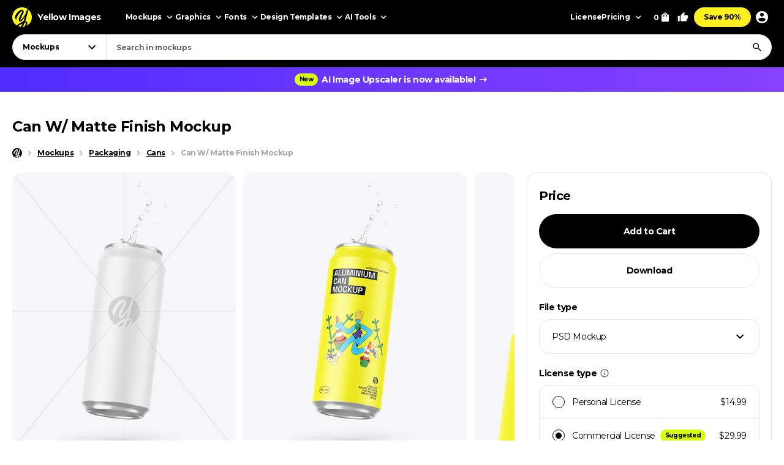

--- FILE ---
content_type: text/html; charset=UTF-8
request_url: https://yellowimages.com/stock/can-w-matte-finish-mockup-122570
body_size: 19330
content:
<!doctype html>
<html lang="en">
<head>
<meta charset="UTF-8">
<title>Can W/ Matte Finish Mockup - Free Download Images High Quality PNG, JPG - 122570</title>
<meta name="description" content="The Can W Matte Finish Mockup showcases a sleek and modern metallic can design, perfect for beverages like beer, cola, energy drinks, and soda. Its matte finish and water droplets add a refreshing and cold aesthetic, complemented by its sturdy">
<link rel="canonical" href="https://yellowimages.com/stock/can-w-matte-finish-mockup-122570">
<meta property="fb:app_id" content="347798602092944">
<meta property="og:url" content="https://yellowimages.com/stock/can-w-matte-finish-mockup-122570">
<meta property="og:title" content="Can W Matte Finish Mockup - Free Download Images High Quality PNG, JPG - 122570">
<meta property="og:description" content="Can W Matte Finish Mockup. Use this mockup for the most effective display of your design. High level of usability.">
<meta property="og:image" content="https://yi-files.yellowimages.com/products/1735000/1735016/2776371-cover.jpg">
<meta property="og:type" content="product.item">
<meta property="twitter:card" content="summary_large_image">
<meta property="twitter:site" content="@yellowimages">
<meta property="twitter:title" content="Can W Matte Finish Mockup - Free Download Images High Quality PNG, JPG - 122570">
<meta property="twitter:image" content="https://yi-files.yellowimages.com/products/1735000/1735016/2776371-cover.jpg">
<meta name="HandheldFriendly" content="True">
<meta name="MobileOptimized" content="320">
<meta name="viewport" content="width=device-width, initial-scale=1.0">
<meta name="color-scheme" content="light only">
<meta name="supported-color-schemes" content="light">
<meta name="apple-mobile-web-app-capable" content="yes">
<meta name="mobile-web-app-capable" content="yes">
<meta name="apple-touch-fullscreen" content="yes">
<meta name="apple-mobile-web-app-status-bar-style" content="default">
<meta name="apple-mobile-web-app-title" content="Yellow Images">
<meta name="application-name" content="Yellow Images">
<link rel="icon" href="/favicon.ico">
<link rel="icon" href="https://cdn.yellowimages.com/images/favicons/icon.svg" type="image/svg+xml">
<link rel="apple-touch-icon" href="https://cdn.yellowimages.com/images/favicons/apple-touch-icon.png">
<link rel="manifest" href="/site.webmanifest">
<link rel="preconnect" href="https://cdn.yellowimages.com" crossorigin>
<link rel="preconnect" href="https://yi-files.s3.amazonaws.com" crossorigin>
<link rel="preconnect" href="https://yimages360.yellowimages.com" crossorigin>
<meta name="referrer" content="no-referrer-when-downgrade">
<script src="/assets/js/cookieconsent.js?ver=875c0770c5508d20f06c54062b7696ca" async></script>
<script src="/assets/js/app.js?ver=d0e8a842b1d38912b152146c7a2cb1a3" defer></script>
<link rel="stylesheet" id="application-css" href="/assets/css/app.css?ver=4c504d7912846b95ab889c4f453a98f8" type="text/css" media="all">
<link rel="stylesheet" href="/assets/css/cookieconsent.css?ver=9421a8e0faa809fd93cca4c742dfc71a" media="print" onload="this.media='all'">
<noscript><link rel="stylesheet" href="/assets/css/cookieconsent.css?ver=9421a8e0faa809fd93cca4c742dfc71a"></noscript>
<script>(function(w,s){var e=document.createElement("script");e.type="text/javascript";e.async=true;e.src="https://cdn-eu.pagesense.io/js/yellowimagesinc/befe42a2c183448e91ce2c6f41695cdb.js";var x=document.getElementsByTagName("script")[0];x.parentNode.insertBefore(e,x);})(window,"script");</script>
<script src="https://www.googletagmanager.com/gtag/js?id=G-3CR7S4MGD2" async></script>
<script>
window.iam = {};
window.dataLayer = window.dataLayer || [];
function gtag(){ dataLayer.push(arguments) }
gtag('js', new Date());
gtag('config', 'G-3CR7S4MGD2');
</script>
<script>
(function(w,d,s,l,i){ w[l]=w[l]||[];w[l].push({ 'gtm.start':
new Date().getTime(),event:'gtm.js' });var f=d.getElementsByTagName(s)[0],
j=d.createElement(s),dl=l!='dataLayer'?'&l='+l:'';j.async=true;j.src=
'https://www.googletagmanager.com/gtm.js?id='+i+dl;f.parentNode.insertBefore(j,f);
})(window,document,'script','dataLayer','GTM-PRPJMP8');
</script>
</head>
<body>
<noscript><iframe src="https://www.googletagmanager.com/ns.html?id=GTM-PRPJMP8" height="0" width="0" style="display:none;visibility:hidden"></iframe></noscript>
<div id="st-container" class="d-flex flex-column st-container">
<svg xmlns="http://www.w3.org/2000/svg" style="display:block;width:0px;height:0px;position;absolute;right:100%;">
<defs>
<radialGradient id="spinner-gradient" cx="0" cy="0" r="1" gradientUnits="userSpaceOnUse" gradientTransform="translate(30 28.4746) rotate(-44.5524) scale(46.0233 34.3186)">
<stop offset="0" stop-color="#fff" stop-opacity="0"/>
<stop offset="0.471409" stop-color="#fff" stop-opacity="0"/>
<stop offset="0.99812" stop-color="#fff"/>
<stop offset="0.999249" stop-color="#fff"/>
</radialGradient>
<radialGradient id="spinner-gradient-blue" cx="0" cy="0" r="1" gradientUnits="userSpaceOnUse" gradientTransform="translate(30 28.4746) rotate(-44.5524) scale(46.0233 34.3186)">
<stop offset="0" stop-color="#002FEA" stop-opacity="0"/>
<stop offset="0.471409" stop-color="#002FEA" stop-opacity="0"/>
<stop offset="0.99812" stop-color="#002FEA"/>
<stop offset="0.999249" stop-color="#002FEA"/>
</radialGradient>
<linearGradient id="star-half-gradient">
<stop offset="0" stop-color="#fbbc06"/>
<stop offset="0.5" stop-color="#fbbc06"/>
<stop offset="0.5" stop-color="#e2e5e9"/>
<stop offset="1" stop-color="#e2e5e9"/>
</linearGradient>
</defs>
<symbol id="preloader-circle" viewBox="0 0 30 30"><path fill-rule="evenodd" clip-rule="evenodd" d="M30 15C30 23.2842 23.2844 30 15 30C6.71558 30 0 23.2842 0 15C0 6.7157 6.71558 0 15 0C23.2844 0 30 6.7157 30 15ZM26 15C26 21.0751 21.0752 26 15 26C8.9248 26 4 21.0751 4 15C4 8.92487 8.9248 4 15 4C21.0752 4 26 8.92487 26 15Z" /></symbol>
<symbol id="logo" viewBox="0 0 200 200"><path fill="currentColor" d="M186.1 101.1c0 37.3-16.5 64.2-36.7 85.9-7.4 4.2-15.4 7.5-23.8 9.7-5-2.8-10.9-1.6-19.1 3.1a99.43 99.43 0 0 1-20-.7c-3.4-6.4-8-13.2-26.6-7.4-4.8-2.1-9.3-4.5-13.7-7.3 4.8-12.7-29.4-47.3-29.4-82.8 0-55.2 48.7-93.1 83.1-91.8 23.2.9 39.2 12.6 61.4 11.3 1.8 1.4 3.6 2.8 5.3 4.4 6.5 24.9 19.5 46 19.5 75.6z"/><path d="M46.3 184.4c21.4-18.9 46-33.3 66.6-39.8 6.9-18.3 12.9-37.3 17.7-54-15.3 30.2-37.2 55.8-50.7 55.6-4.2 0-13.2-8.8-13.4-23.5 2.9-27.4 33.8-70 38-88.5-15.2 6.7-54 43.8-61.9 81.4-.5 2.4 3.6 5.5 5.7 6.4-2 3-7.6 1.3-11-.5-6.7-3.6-11.7-13.9-10.9-22.5 9.2-34 46.1-74.5 73.1-76 6.9-.2 18.5 11.6 18.2 19.1 0 15.6-38.1 79.2-35.4 87.5 14-5.6 40-36.6 54.7-67.7 1.2-3.7 6.9-22.8 9.8-28.4 4.8-9.1 10.4-11.7 14.6-12.2A98.35 98.35 0 0 0 100 0C44.8 0 0 44.8 0 100c0 35.5 18.5 66.6 46.3 84.4zm80.3-26.7c-6.1 15.8-12.9 30.4-20 42.1 6.6-.4 12.9-1.5 19.1-3.1 9.5-17.9 16.6-33.4 18.6-40.7-3.7-1.1-9.9-.5-17.7 1.7zm-40 41.4c6.2-9.5 12-20.8 17.5-33-13.2 6-28.3 14.6-44.1 25.5 8.3 3.7 17.3 6.3 26.6 7.5z"/><path d="M166.6 25.5c-6.4 15.4-17.5 60.2-24.8 86.1-2.7 9.6-5.8 19.5-9.1 29.2 1.6-.1 3.1-.1 4.6 0 14 1.7 23.5 17.1 13.3 43.1l-1.2 3A99.97 99.97 0 0 0 200 100a99.6 99.6 0 0 0-33.4-74.5z"/></symbol>
<symbol id="arrow-right" viewBox="0 0 24 24"><path fill="currentColor" d="m12 4-1.4 1.4 5.6 5.6H4v2h12.2l-5.6 5.6L12 20l8-8z"/></symbol>
<symbol id="arrow-select" viewBox="0 0 18 18"><path fill="currentColor" d="M5.6 6.4 9 9.8l3.4-3.4 1.1 1.1L9 12 4.5 7.5z"/></symbol>
<symbol id="arrow-breadcrumb" viewBox="0 0 16 16"><path fill="currentColor" d="m6.68 4-.94.94L8.793 8 5.74 11.06l.94.94 4-4z"/></symbol>
<symbol id="arrow-slider-prev" viewBox="0 0 24 24"><path fill="currentColor" d="M17.51 3.87 15.73 2.1 5.84 12l9.9 9.9 1.77-1.77L9.38 12z"/></symbol>
<symbol id="arrow-slider-next" viewBox="0 0 24 24"><path fill="currentColor" d="M6.23 20.23 8 22l10-10L8 2 6.23 3.77 14.46 12z"/></symbol>
<symbol id="icon-clock" viewBox="0 0 16 16"><path fill="currentColor" d="M8 1.3a6.7 6.7 0 1 0 0 13.4A6.7 6.7 0 0 0 8 1.3Zm0 12A5.3 5.3 0 1 1 8 2.7a5.3 5.3 0 0 1 0 10.6Zm.3-8.6h-1v4l3.5 2 .5-.8-3-1.7V4.7Z"/></symbol>
<symbol id="icon-info" viewBox="0 0 16 16"><path fill="currentColor" d="M7.333 4.667h1.334V6H7.333V4.667Zm0 2.666h1.334v4H7.333v-4Zm.667-6A6.67 6.67 0 0 0 1.333 8 6.67 6.67 0 0 0 8 14.667 6.67 6.67 0 0 0 14.667 8 6.67 6.67 0 0 0 8 1.333Zm0 12A5.34 5.34 0 0 1 2.667 8 5.34 5.34 0 0 1 8 2.667 5.34 5.34 0 0 1 13.333 8 5.34 5.34 0 0 1 8 13.333Z"/></symbol>
<symbol id="icon-like" viewBox="0 0 16 16"><path fill="currentColor" d="M4.67,12.67v-6.67c0-.37.15-.7.39-.94L9.45.67l.71.7c.18.18.29.43.29.71l-.02.21-.63,3.05h4.21c.73,0,1.33.6,1.33,1.33v1.33c0,.17-.03.33-.09.49l-2.01,4.7c-.2.48-.67.81-1.23.81h-6c-.73,0-1.33-.6-1.33-1.33ZM6,6l2.89-2.89-.89,3.56h6v1.33l-2,4.67h-6v-6.67Z"/><polygon fill="currentColor" points=".67 6 3.33 6 3.33 14 .67 14 .67 6"/></symbol>
<symbol id="icon-lens" viewBox="0 0 18 18"><path fill="currentColor" d="M11.898 10.74h-.61l-.216-.208a4.995 4.995 0 0 0 1.212-3.265 5.017 5.017 0 1 0-5.017 5.017 4.995 4.995 0 0 0 3.265-1.212l.209.217v.61L14.6 15.75l1.15-1.15-3.852-3.86Zm-4.63 0a3.469 3.469 0 0 1-3.474-3.473 3.469 3.469 0 0 1 3.473-3.473 3.469 3.469 0 0 1 3.474 3.473 3.469 3.469 0 0 1-3.474 3.474Z"/></symbol>
<symbol id="icon-times" viewBox="0 0 24 24"><path fill="currentColor" d="M19 6.4 17.6 5 12 10.6 6.4 5 5 6.4l5.6 5.6L5 17.6 6.4 19l5.6-5.6 5.6 5.6 1.4-1.4-5.6-5.6z"/></symbol>
<symbol id="icon-copy" viewBox="0 0 16 16"><path fill="currentColor" d="M10.667.667h-8c-.734 0-1.334.6-1.334 1.333v9.333h1.334V2h8V.667Zm2 2.666H5.333C4.6 3.333 4 3.933 4 4.667V14c0 .733.6 1.333 1.333 1.333h7.334c.733 0 1.333-.6 1.333-1.333V4.667c0-.734-.6-1.334-1.333-1.334Zm0 10.667H5.333V4.667h7.334V14Z"/></symbol>
<symbol id="icon-star" viewBox="0 0 18 18"><path d="m9 12.953 4.635 2.797-1.23-5.272L16.5 6.93l-5.392-.457L9 1.5 6.893 6.473 1.5 6.93l4.095 3.548-1.23 5.272z"/></symbol>
<symbol id="arrow-slider-prev" viewBox="0 0 24 24"><path fill="currentColor" d="M17.51 3.87 15.73 2.1 5.84 12l9.9 9.9 1.77-1.77L9.38 12z"/></symbol>
<symbol id="arrow-slider-next" viewBox="0 0 24 24"><path fill="currentColor" d="M6.23 20.23 8 22l10-10L8 2 6.23 3.77 14.46 12z"/></symbol>
<symbol id="icon-info" viewBox="0 0 16 16"><path fill="currentColor" d="M7.333 4.667h1.334V6H7.333V4.667Zm0 2.666h1.334v4H7.333v-4Zm.667-6A6.67 6.67 0 0 0 1.333 8 6.67 6.67 0 0 0 8 14.667 6.67 6.67 0 0 0 14.667 8 6.67 6.67 0 0 0 8 1.333Zm0 12A5.34 5.34 0 0 1 2.667 8 5.34 5.34 0 0 1 8 2.667 5.34 5.34 0 0 1 13.333 8 5.34 5.34 0 0 1 8 13.333Z"/></symbol>
<symbol id="counter-plus" viewBox="0 0 18 18"><path fill="currentColor" fill-rule="nonzero" d="M14.25 9.75h-4.5v4.5h-1.5v-4.5h-4.5v-1.5h4.5v-4.5h1.5v4.5h4.5z"/></symbol>
<symbol id="counter-minus" viewBox="0 0 18 18"><path fill="currentColor" fill-rule="nonzero" d="M14.25 9.75H3.75v-1.5h10.5z"/></symbol>
<symbol id="option-check" viewBox="0 0 16 16"><path fill="currentColor" fill-rule="evenodd" d="M6 10.8 3.2 8l-.933.933L6 12.666l8-8-.933-.933z"/></symbol>
<symbol id="product-socials-menu" viewBox="0 0 18 18"><path fill="currentColor" d="M10.5 6.75v-3L15.75 9l-5.25 5.25v-3.075c-3.75 0-6.375 1.2-8.25 3.825.75-3.75 3-7.5 8.25-8.25Z"/></symbol>
<symbol id="product-socials-pt" viewBox="0 0 15 18"><path fill="#E13138" fill-rule="nonzero" d="M7.503 0C2.518 0 0 3.52 0 6.457c0 1.782.685 3.357 2.147 3.948.242.1.456.007.528-.257.05-.178.27-.64.32-.826.072-.257.043-.35-.15-.577-.42-.492-.684-1.005-.684-1.903 0-2.994 1.869-5.124 5.05-5.124 2.817 0 4.364 1.746 4.364 4.012 0 2.979-1.34 5.402-3.33 5.402-1.099 0-1.919-.798-1.655-1.896.314-1.311.927-2.722.927-3.67 0-.848-.456-1.454-1.412-1.454-1.12 0-2.025 1.048-2.025 2.58 0 .976.32 1.461.32 1.461s-1.134 4.967-1.34 5.808c-.4 1.675-.057 3.72-.029 3.927.014.121.178.15.25.057.1-.128 1.44-1.76 1.897-3.385.128-.456.742-2.836.742-2.836.363.684 1.433 1.126 2.56 1.126 3.373 0 5.663-2.873 5.663-6.92C14.15 2.857 11.51 0 7.503 0Z"/></symbol>
<symbol id="product-socials-fb" viewBox="0 0 24 24">
<defs>
<linearGradient id="fb-gradient" x1="50%" x2="50%" y1="-.911%" y2="104.264%">
<stop offset="0%" stop-color="#00B2FF"/>
<stop offset="100%" stop-color="#006AFF"/>
</linearGradient>
</defs>
<path fill="url(#fb-gradient)" d="M12 0c6.627 0 12 5.373 12 12s-5.373 12-12 12S0 18.627 0 12 5.373 0 12 0Z"/>
<path fill="#FFF" fill-rule="nonzero" d="M13.511 23.914V16.04h2.198L16 13.27h-2.489l.004-1.387c0-.723.068-1.11 1.096-1.11h1.374V8h-2.198c-2.64 0-3.57 1.344-3.57 3.605v1.664H8.571v2.772h1.646v7.762a10.04 10.04 0 0 0 3.294.111Z"/>
</symbol>
<symbol id="product-socials-tw" viewBox="0 0 24 24">
<path fill="#1DA1F2" d="M12 0c6.627 0 12 5.373 12 12s-5.373 12-12 12S0 18.627 0 12 5.373 0 12 0Z"/>
<path fill="#FFF" fill-rule="nonzero" d="M18 8.337a4.992 4.992 0 0 1-1.414.381c.509-.3.899-.775 1.083-1.341a4.963 4.963 0 0 1-1.564.588 2.48 2.48 0 0 0-1.797-.765c-1.359 0-2.461 1.085-2.461 2.424 0 .186.021.37.063.552a7.029 7.029 0 0 1-5.074-2.533 2.394 2.394 0 0 0-.333 1.219c0 .84.435 1.583 1.095 2.017a2.486 2.486 0 0 1-1.115-.303v.03c0 1.175.848 2.155 1.975 2.377a2.517 2.517 0 0 1-1.112.042 2.459 2.459 0 0 0 2.3 1.682A4.99 4.99 0 0 1 6 15.711 7.043 7.043 0 0 0 9.773 16.8c4.53 0 7.006-3.692 7.006-6.895 0-.104-.003-.209-.008-.313.481-.342.899-.768 1.228-1.254L18 8.337Z"/>
</symbol>
<symbol id="product-socials-rd" viewBox="0 0 24 24">
<circle cx="12" cy="12" r="12" fill="#FF4500"/>
<path fill="#FFF" d="M18.6 11.953a1.451 1.451 0 0 1-.803 1.318 2.653 2.653 0 0 1 0 .436c0 2.22-2.586 4.023-5.777 4.023-3.19 0-5.777-1.804-5.777-4.023a2.653 2.653 0 0 1 0-.436 1.448 1.448 0 1 1 1.595-2.369 7.105 7.105 0 0 1 2.842-1.129c.338-.054.68-.084 1.023-.09l.733-3.438a.305.305 0 0 1 .367-.238l2.428.486a.99.99 0 1 1-.13.604l-2.12-.446-.644 3.092a7.044 7.044 0 0 1 3.815 1.219 1.445 1.445 0 0 1 2.448.99Zm-9.834 1.37a.992.992 0 0 0 1.831 0 .991.991 0 1 0-1.831 0Zm5.675 2.379a.268.268 0 0 0-.183-.46.324.324 0 0 0-.197.07 3.247 3.247 0 0 1-2.07.604 3.238 3.238 0 0 1-2.062-.624.268.268 0 0 0-.376.377 3.807 3.807 0 0 0 2.447.763 3.828 3.828 0 0 0 1.895-.416c.194-.1.379-.216.553-.347l-.007.033Zm-.181-1.688a.993.993 0 0 0 1-1.03.991.991 0 1 0-.99.99l-.01.04Z"/>
</symbol>
<symbol id="product-socials-tg" viewBox="0 0 24 24">
<path fill="#34AADF" d="M12 24c6.627 0 12-5.373 12-12S18.627 0 12 0 0 5.373 0 12s5.373 12 12 12Z"/>
<path fill="#FFF" d="M6.136 11.583s5.307-2.21 7.148-2.987c.705-.311 3.098-1.307 3.098-1.307s1.105-.436 1.013.622c-.031.436-.277 1.96-.522 3.61-.368 2.334-.767 4.885-.767 4.885s-.061.716-.583.84c-.521.125-1.38-.435-1.534-.56-.122-.093-2.3-1.493-3.098-2.178-.215-.186-.46-.56.03-.996a117.908 117.908 0 0 0 3.222-3.111c.368-.374.736-1.245-.798-.187-2.178 1.525-4.326 2.956-4.326 2.956s-.49.311-1.41.031c-.921-.28-1.995-.653-1.995-.653s-.736-.467.522-.965Z"/>
</symbol>
<symbol id="product-socials-vk" viewBox="0 0 24 24">
<circle cx="12" cy="12" r="12" fill="#07F"/>
<path fill="#FFF" d="M12.536 15.888c-4.1 0-6.439-2.81-6.536-7.488h2.054c.067 3.433 1.581 4.887 2.78 5.187V8.4h1.934v2.96c1.185-.127 2.429-1.476 2.848-2.96h1.934c-.322 1.829-1.671 3.178-2.63 3.733.959.45 2.495 1.626 3.08 3.755h-2.129c-.457-1.424-1.596-2.526-3.103-2.676v2.676h-.232Z"/>
</symbol>
</svg><header id="header" class="header header_default">
<div class="container d-flex">
<a href="/" class="logo">
<svg class="logo__icon" width="32" height="32"><use xlink:href="#logo"></use></svg><span class="logo__text">Yellow Images</span>
</a>
<nav class="d-flex header__navigation">
<div id="header-bar" class="d-flex header-bar">
<div class="header-bar__mobile-top">
<a href="/" class="logo"><svg class="logo__icon" width="42" height="42"><use xlink:href="#logo"></use></svg></a>
<div class="header-bar__close d-flex align-items-center justify-content-center js-mobile-close"><svg width="24" height="24"><use xlink:href="#icon-times"></use></svg></div>
</div>
<div class="d-flex header-bar__scroller">
<div class="d-flex header-bar__main">
<div class="header-bar__item header-bar__item_mockups">
<div class="header-link header-bar__button js-header-menu-trigger" data-id="mockups">
Mockups<svg width="18" height="18"><use xlink:href="#arrow-select"></use></svg>
</div>
</div>
<div class="header-bar__item header-bar__item_graphics">
<div class="header-link header-bar__button js-header-menu-trigger" data-id="graphics">
Graphics<svg width="18" height="18"><use xlink:href="#arrow-select"></use></svg>
</div>
</div>
<div class="header-bar__item header-bar__item_fonts">
<div class="header-link header-bar__button js-header-menu-trigger" data-id="fonts">
Fonts<svg width="18" height="18"><use xlink:href="#arrow-select"></use></svg>
</div>
</div>
<div class="header-bar__item header-bar__item_templates">
<div class="header-link header-bar__button js-header-menu-trigger" data-id="templates">
Design Templates<svg width="18" height="18"><use xlink:href="#arrow-select"></use></svg>
</div>
</div>
<div class="header-bar__item header-bar__item_png">
<div class="header-link header-bar__button js-header-menu-trigger" data-id="png">
PNG<svg width="18" height="18"><use xlink:href="#arrow-select"></use></svg>
</div>
</div>
<div class="header-bar__item header-bar__item_tools">
<div class="header-link header-bar__button js-header-menu-trigger" data-id="tools">
AI Tools<svg width="18" height="18"><use xlink:href="#arrow-select"></use></svg>
</div>
</div>
<div class="header-bar__item header-bar__item_license">
<a class="header-link header-bar__button" href="/licenses">License</a>
</div>
<div class="header-bar__item header-bar__item_pricing">
<div class="header-link header-bar__button js-header-menu-trigger" data-id="pricing">
Pricing<svg width="18" height="18"><use xlink:href="#arrow-select"></use></svg>
</div>
</div>
<div class="header-bar__item header-bar__item_offer">
<a class="header-link header-bar__button js-header-offer" href="/yellow-ticket">Save 90%</a>
</div>
</div>
<div class="d-flex header-bar__menus">
<div id="header-menu-mockups" class="header-menu">
<div class="header-menu__back"><svg width="24" height="24"><use xlink:href="#arrow-select"></use></svg>Back</div>
<div class="container">
<div class="header-menu__section">
<div class="header-menu__column">
<a class="header-link header-menu__header" href="/mockups">
All Mockups<svg width="18" height="18"><use xlink:href="#arrow-right"></use></svg>
</a>
<div class="header-menu__list">
<a class="header-link header-menu__item" href="/mockups/category/apparel-mockup">Apparel</a>
<a class="header-link header-menu__item" href="/mockups/category/packaging-mockup">Packaging</a>
<a class="header-link header-menu__item" href="/mockups/category/vehicle-mockup">Vehicles</a>
<a class="header-link header-menu__item" href="/mockups/category/device-mockup">Devices</a>
<a class="header-link header-menu__item" href="/mockups/category/ad-mockup">Advertising</a>
<a class="header-link header-menu__item" href="/mockups/category/stationery-mockup">Stationery</a>
<a class="header-link header-menu__item" href="/mockups/print-mockup">Print</a>
</div>
</div>
<div class="header-menu__column">
<div class="header-menu__header">Collections</div>
<div class="header-menu__list">
<a class="header-link header-menu__item" href="/mockups?orderby=popularity">Best Sellers</a>
<a class="header-link header-menu__item" href="/object-mockups/sets">Mockup Sets</a>
<a class="header-link header-menu__item" href="/mockups?with3d=1">Mockups with 3D Model</a>
<a class="header-link header-menu__item" href="/mockups">New Releases</a>
<a class="header-link header-menu__item" href="/mockups/category/free-mockups">Free Mockups</a>
</div>
</div>
</div>
<div class="header-menu__section">
<div class="header-menu__column">
<div class="header-menu__subheader">Mockup Tools</div>
<div class="header-menu__list">
<a class="header-link header-menu__item" href="https://provisual.app/" target="_blank" rel="noopener">3D Mockup Visualizer</a>
<a class="header-link header-menu__item" href="/j/add">Custom mockups</a>
</div>
</div>
<div class="header-menu__column">
<div class="header-menu__subheader">Top Mockups Searches</div>
<div class="header-menu__list">
<a class="header-link header-menu__item" href="/mockups/category/t-shirt-mockup">T-Shirt Mockup</a>
<a class="header-link header-menu__item" href="/mockups/category/hoodie-mockup">Hoodie Mockup</a>
<a class="header-link header-menu__item" href="/mockups/iphone-mockup">iPhone Mockup</a>
<a class="header-link header-menu__item" href="/mockups/book-mockup">Book Mockup</a>
<a class="header-link header-menu__item" href="/mockups/poster-mockup">Poster Mockup</a>
<a class="header-link header-menu__item" href="/mockups/business-card-mockup">Business Card Mockup</a>
<a class="header-link header-menu__item" href="/mockups/category/billboard-mockup">Billboard Mockup</a>
<a class="header-link header-menu__item" href="/mockups/category/shirt-mockup">Shirt Mockup</a>
<a class="header-link header-menu__item" href="/mockups/category/cap-mockup">Cap Mockup</a>
<a class="header-link header-menu__item" href="/mockups/laptop-mockup">Laptop Mockup</a>
<a class="header-link header-menu__item" href="/mockups/category/box-mockup">Box Mockup</a>
<a class="header-link header-menu__item" href="/mockups/beanie-mockup">Beanie Mockup</a>
<a class="header-link header-menu__item" href="/mockups/tote-bag-mockup">Tote Bag Mockup</a>
<a class="header-link header-menu__item" href="/psd-mockups">PSD Mockups</a>
</div>
</div>
<div class="header-menu__column header-menu__column_faq">
<div class="header-menu__subheader">FAQ</div>
<div class="header-menu__list">
<a class="header-link header-menu__item" href="/licenses">Mockup Licenses</a>
</div>
</div>
</div>
</div>
</div>
<div id="header-menu-graphics" class="header-menu">
<div class="header-menu__back"><svg width="24" height="24"><use xlink:href="#arrow-select"></use></svg>Back</div>
<div class="container">
<div class="header-menu__section">
<div class="header-menu__column">
<a class="header-link header-menu__header" href="/graphic-design">
All Graphics<svg width="18" height="18"><use xlink:href="#arrow-right"></use></svg>
</a>
<div class="header-menu__list">
<a class="header-link header-menu__item" href="/graphic-design/psd">PSD</a>
<a class="header-link header-menu__item" href="/graphic-design/vectors">Vectors</a>
<a class="header-link header-menu__item" href="/graphic-design/category/illustrations">Illustrations</a>
<a class="header-link header-menu__item" href="/graphic-design/category/patterns">Patterns</a>
<a class="header-link header-menu__item" href="/graphic-design/category/textures">Textures</a>
<a class="header-link header-menu__item" href="/graphic-design/category/icons">Icons</a>
<a class="header-link header-menu__item" href="/graphic-design/backgrounds">Backgrounds</a>
</div>
</div>
<div class="header-menu__column">
<div class="header-menu__header">Add-Ons</div>
<div class="header-menu__list">
<a class="header-link header-menu__item" href="/graphic-design/category/actions">Actions</a>
<a class="header-link header-menu__item" href="/graphic-design/category/brushes">Brushes</a>
<a class="header-link header-menu__item" href="/graphic-design/layer-styles">Layer Styles</a>
</div>
</div>
</div>
<div class="header-menu__section">
<div class="header-menu__column">
<div class="header-menu__subheader">Compatible Tools</div>
<div class="header-menu__list">
<a class="header-link header-menu__item" href="/graphic-design/s/Photoshop">Adobe Photoshop</a>
<a class="header-link header-menu__item" href="/graphic-design/s/Illustrator">Adobe Illustrator</a>
<a class="header-link header-menu__item" href="/graphic-design/s/Figma">Figma</a>
<a class="header-link header-menu__item" href="/graphic-design/s/Sketch">Sketch</a>
<a class="header-link header-menu__item" href="/graphic-design/s/Affinity">Affinity Designer</a>
</div>
</div>
<div class="header-menu__column">
<div class="header-menu__subheader">Top Graphics Searches</div>
<div class="header-menu__list">
<a class="header-link header-menu__item" href="/graphic-design/laundry-icons">Laundry Icons</a>
<a class="header-link header-menu__item" href="/graphic-design/social-media-icons">Social Media Icons</a>
<a class="header-link header-menu__item" href="/graphic-design/app-icons">App Icons</a>
<a class="header-link header-menu__item" href="/graphic-design/medical-illustration">Medical Illustration</a>
<a class="header-link header-menu__item" href="/graphic-design/design-patterns">Design Patterns</a>
<a class="header-link header-menu__item" href="/graphic-design/geometric-patterns">Geometric Patterns</a>
<a class="header-link header-menu__item" href="/graphic-design/paper-texture">Paper Texture</a>
<a class="header-link header-menu__item" href="/graphic-design/effects">Effects</a>
<a class="header-link header-menu__item" href="/graphic-design/category/design-elements">Design Elements</a>
<a class="header-link header-menu__item" href="/graphic-design/wood-texture">Wood Texture</a>
<a class="header-link header-menu__item" href="/graphic-design/flower-illustration">Flower Illustration</a>
<a class="header-link header-menu__item" href="/graphic-design/metal-texture">Metal Texture</a>
<a class="header-link header-menu__item" href="/graphic-design/heart-illustration">Heart Illustration</a>
<a class="header-link header-menu__item" href="/graphic-design/concrete-texture">Concrete Texture</a>
</div>
</div>
<div class="header-menu__column header-menu__column_faq">
<div class="header-menu__subheader">FAQ</div>
<div class="header-menu__list">
<a class="header-link header-menu__item" href="/licenses">Graphic Licenses</a>
</div>
</div>
</div>
</div>
</div>
<div id="header-menu-fonts" class="header-menu">
<div class="header-menu__back"><svg width="24" height="24"><use xlink:href="#arrow-select"></use></svg>Back</div>
<div class="container">
<div class="header-menu__section">
<div class="header-menu__column">
<a class="header-link header-menu__header" href="/graphic-design/category/fonts">
All Fonts<svg width="18" height="18"><use xlink:href="#arrow-right"></use></svg>
</a>
<div class="header-menu__list">
<a class="header-link header-menu__item" href="/graphic-design/serif-fonts">Serif</a>
<a class="header-link header-menu__item" href="/graphic-design/sans-serif-fonts">Sans Serif</a>
<a class="header-link header-menu__item" href="/graphic-design/slab-serif-fonts">Slab Serif</a>
<a class="header-link header-menu__item" href="/graphic-design/script-fonts">Script</a>
<a class="header-link header-menu__item" href="/graphic-design/handwriting-fonts">Handwriting Fonts</a>
<a class="header-link header-menu__item" href="/graphic-design/display-fonts">Display</a>
</div>
</div>
<div class="header-menu__column">
<div class="header-menu__header">Popular Fonts</div>
<div class="header-menu__list">
<a class="header-link header-menu__item" href="/png-fonts">PNG Fonts</a>
<a class="header-link header-menu__item" href="/graphic-design/category/lettering">Lettering</a>
<a class="header-link header-menu__item" href="/graphic-design/vector-font">Vector Fonts</a>
<a class="header-link header-menu__item" href="/graphic-design/handmade-font">Handmade Fonts</a>
<a class="header-link header-menu__item" href="/graphic-design/creative-fonts">Creative Fonts</a>
</div>
</div>
</div>
<div class="header-menu__section">
<div class="header-menu__column">
<div class="header-menu__subheader">Top Fonts Searches</div>
<div class="header-menu__list">
<a class="header-link header-menu__item" href="/graphic-design/freaky-font">Freaky Font</a>
<a class="header-link header-menu__item" href="/graphic-design/cool-fonts">Cool Fonts</a>
<a class="header-link header-menu__item" href="/graphic-design/cursive-font">Cursive Font</a>
<a class="header-link header-menu__item" href="/graphic-design/fancy-font">Fancy Font</a>
<a class="header-link header-menu__item" href="/graphic-design/old-english-font">Old English Font</a>
<a class="header-link header-menu__item" href="/graphic-design/cute-fonts">Cute Fonts</a>
<a class="header-link header-menu__item" href="/graphic-design/tattoo-fonts">Tattoo Fonts</a>
<a class="header-link header-menu__item" href="/graphic-design/instagram-fonts">Instagram Fonts</a>
<a class="header-link header-menu__item" href="/graphic-design/gothic-font">Gothic Font</a>
<a class="header-link header-menu__item" href="/graphic-design/graffiti-font">Graffiti Font</a>
<a class="header-link header-menu__item" href="/graphic-design/calligraphy-fonts">Calligraphy Fonts</a>
<a class="header-link header-menu__item" href="/graphic-design/bold-font">Bold Font</a>
<a class="header-link header-menu__item" href="/graphic-design/alphabet-fonts">Alphabet Fonts</a>
<a class="header-link header-menu__item" href="/graphic-design/fun-fonts">Fun Fonts</a>
<a class="header-link header-menu__item" href="/graphic-design/christmas-fonts">Christmas Fonts</a>
<a class="header-link header-menu__item" href="/graphic-design/halloween-fonts">Halloween Fonts</a>
<a class="header-link header-menu__item" href="/graphic-design/pretty-fonts">Pretty Fonts</a>
<a class="header-link header-menu__item" href="/graphic-design/college-font">College Font</a>
<a class="header-link header-menu__item" href="/graphic-design/font-letters">Font Letters</a>
<a class="header-link header-menu__item" href="/graphic-design/retro-fonts">Retro Fonts</a>
<a class="header-link header-menu__item" href="/graphic-design/western-fonts">Western Fonts</a>
</div>
</div>
<div class="header-menu__column header-menu__column_faq">
<div class="header-menu__subheader">FAQ</div>
<div class="header-menu__list">
<a class="header-link header-menu__item" href="/licenses">Font Licenses</a>
</div>
</div>
</div>
</div>
</div>
<div id="header-menu-templates" class="header-menu">
<div class="header-menu__back"><svg width="24" height="24"><use xlink:href="#arrow-select"></use></svg>Back</div>
<div class="container">
<div class="header-menu__section">
<div class="header-menu__column">
<a class="header-link header-menu__header" href="/graphic-design/category/templates">
All Templates<svg width="18" height="18"><use xlink:href="#arrow-right"></use></svg>
</a>
<div class="header-menu__list">
<a class="header-link header-menu__item" href="/graphic-design/category/brochure-templates">Brochures</a>
<a class="header-link header-menu__item" href="/graphic-design/category/business-card-template">Business Cards</a>
<a class="header-link header-menu__item" href="/graphic-design/category/card-and-invitation-templates">Cards & Invitations</a>
<a class="header-link header-menu__item" href="/graphic-design/category/corporate-identity-templates">Corporate Identity</a>
<a class="header-link header-menu__item" href="/graphic-design/category/email-template">Email</a>
<a class="header-link header-menu__item" href="/graphic-design/category/flyer-templates">Flyers</a>
<a class="header-link header-menu__item" href="/graphic-design/category/logo-templates">Logos</a>
</div>
</div>
<div class="header-menu__column">
<div class="header-menu__subheader">&nbsp;</div>
<div class="header-menu__list">
<a class="header-link header-menu__item" href="/graphic-design/category/magazine-template">Magazines</a>
<a class="header-link header-menu__item" href="/graphic-design/category/poster-template">Posters</a>
<a class="header-link header-menu__item" href="/graphic-design/category/presentation-templates">Presentations</a>
<a class="header-link header-menu__item" href="/graphic-design/category/resume-templates">Resumes</a>
<a class="header-link header-menu__item" href="/graphic-design/category/social-media-templates">Social Media</a>
<a class="header-link header-menu__item" href="/graphic-design/category/ui-ux">UX & UI Kits</a>
</div>
</div>
</div>
<div class="header-menu__section">
<div class="header-menu__column">
<div class="header-menu__subheader">Compatible Tools</div>
<div class="header-menu__list">
<a class="header-link header-menu__item" href="/graphic-design/google-slides-templates">Google Slides</a>
<a class="header-link header-menu__item" href="/graphic-design/powerpoint-templates">Powerpoint</a>
<a class="header-link header-menu__item" href="/graphic-design/canva-templates">Canva</a>
<a class="header-link header-menu__item" href="/graphic-design/indesign-templates">Adobe InDesign</a>
<a class="header-link header-menu__item" href="/graphic-design/figma-templates">Figma</a>
<a class="header-link header-menu__item" href="/graphic-design/keynote-templates">Keynote</a>
</div>
</div>
<div class="header-menu__column">
<div class="header-menu__subheader">Top Templates Searches</div>
<div class="header-menu__list">
<a class="header-link header-menu__item" href="/graphic-design/invoice-template">Invoice Template</a>
<a class="header-link header-menu__item" href="/graphic-design/slide-templates">Slide Templates</a>
<a class="header-link header-menu__item" href="/graphic-design/best-resume-templates">Best Resume Templates</a>
<a class="header-link header-menu__item" href="/graphic-design/slideshow-templates">Slideshow Templates</a>
<a class="header-link header-menu__item" href="/graphic-design/simple-resume-template">Simple Resume Template</a>
<a class="header-link header-menu__item" href="/graphic-design/infographic-template">Infographic Template</a>
<a class="header-link header-menu__item" href="/graphic-design/instagram-story-template">Instagram Story Template</a>
<a class="header-link header-menu__item" href="/graphic-design/newsletter-templates">Newsletter Templates</a>
<a class="header-link header-menu__item" href="/graphic-design/website-templates">Website Templates</a>
<a class="header-link header-menu__item" href="/graphic-design/resume-template-word">Resume Template Word</a>
<a class="header-link header-menu__item" href="/graphic-design/instagram-template">Instagram Template</a>
<a class="header-link header-menu__item" href="/graphic-design/job-resume-template">Job Resume Template</a>
<a class="header-link header-menu__item" href="/graphic-design/card-template">Card Template</a>
<a class="header-link header-menu__item" href="/graphic-design/landing-page-templates">Landing Page Templates</a>
</div>
</div>
<div class="header-menu__column header-menu__column_faq">
<div class="header-menu__subheader">FAQ</div>
<div class="header-menu__list">
<a class="header-link header-menu__item" href="/licenses">Template Licenses</a>
</div>
</div>
</div>
</div>
</div>
<div id="header-menu-png" class="header-menu">
<div class="header-menu__back"><svg width="24" height="24"><use xlink:href="#arrow-select"></use></svg>Back</div>
<div class="container">
<div class="header-menu__section">
<div class="header-menu__column">
<a class="header-link header-menu__header" href="/png">
All PNG<svg width="18" height="18"><use xlink:href="#arrow-right"></use></svg>
</a>
<div class="header-menu__list">
<a class="header-link header-menu__item" href="/png/category/weapons">Weapons</a>
<a class="header-link header-menu__item" href="/png/category/abstract-forms">Abstracts</a>
<a class="header-link header-menu__item" href="/png/category/characters">Characters</a>
<a class="header-link header-menu__item" href="/png/category/fashion-beauty">Fashion/Beauty</a>
<a class="header-link header-menu__item" href="/png/category/business">Business</a>
<a class="header-link header-menu__item" href="/png/category/food-drink">Food/Drink</a>
<a class="header-link header-menu__item" href="/png/category/industrial-tech">Industrial/Tech</a>
</div>
</div>
<div class="header-menu__column">
<div class="header-menu__subheader">&nbsp;</div>
<div class="header-menu__list">
<a class="header-link header-menu__item" href="/png/category/interior">Interior</a>
<a class="header-link header-menu__item" href="/png/category/nature-animals">Nature/Animals</a>
<a class="header-link header-menu__item" href="/png/category/music-instruments">Music</a>
<a class="header-link header-menu__item" href="/png/category/science-medical">Science/Medical</a>
<a class="header-link header-menu__item" href="/png/category/sport-games">Sport/Games</a>
<a class="header-link header-menu__item" href="/png/category/transportation">Transportation</a>
<a class="header-link header-menu__item" href="/png/category/buildings">Architecture</a>
</div>
</div>
<div class="header-menu__column">
<div class="header-menu__subheader">&nbsp;</div>
<div class="header-menu__list">
<a class="header-link header-menu__item" href="/png/category/objects-figures">Objects</a>
<a class="header-link header-menu__item" href="/png/category/art-fx">Art/FX</a>
<a class="header-link header-menu__item" href="/png/category/letters-fonts">Letters/Fonts</a>
</div>
</div>
</div>
<div class="header-menu__section">
<div class="header-menu__column">
<div class="header-menu__subheader">Top PNG Searches</div>
<div class="header-menu__list">
<a class="header-link header-menu__item" href="/png/heart-png">Heart png</a>
<a class="header-link header-menu__item" href="/png/star-png">Star png</a>
<a class="header-link header-menu__item" href="/png/fire-png">Fire png</a>
<a class="header-link header-menu__item" href="/png/santa-hat-png">Santa Hat png</a>
<a class="header-link header-menu__item" href="/png/cloud-png">Cloud png</a>
<a class="header-link header-menu__item" href="/png/crown-png">Crown png</a>
<a class="header-link header-menu__item" href="/png/explosion-png">Explosion png</a>
<a class="header-link header-menu__item" href="/png/flower-png">Flower png</a>
<a class="header-link header-menu__item" href="/png/gun-png">Gun png</a>
<a class="header-link header-menu__item" href="/png/money-png">Money png</a>
<a class="header-link header-menu__item" href="/png/smoke-png">Smoke png</a>
<a class="header-link header-menu__item" href="/png/car-png">Car png</a>
<a class="header-link header-menu__item" href="/png/tree-png">Tree png</a>
<a class="header-link header-menu__item" href="/png/sun-png">Sun png</a>
</div>
</div>
<div class="header-menu__column header-menu__column_faq">
<div class="header-menu__subheader">FAQ</div>
<div class="header-menu__list">
<a class="header-link header-menu__item" href="/licenses">PNG Licenses</a>
</div>
</div>
</div>
</div>
</div>
<div id="header-menu-tools" class="header-menu">
<div class="header-menu__back"><svg width="24" height="24"><use xlink:href="#arrow-select"></use></svg>Back</div>
<div class="container">
<div class="header-menu__plain">
<a class="header-link header-menu__plain-item" href="/image-upscaler">
<div class="header-menu__plain-subheader"><svg xmlns="http://www.w3.org/2000/svg" width="32" height="32"><g fill="currentColor" fill-rule="evenodd"><path fill-rule="nonzero" d="M23 3a6 6 0 0 1 6 6v14a6 6 0 0 1-6 6H9a6 6 0 0 1-6-6V9a6 6 0 0 1 6-6h14Zm0 2H9a4 4 0 0 0-4 4v14a4 4 0 0 0 4 4h14a4 4 0 0 0 4-4V9a4 4 0 0 0-4-4Z"/><path fill-rule="nonzero" d="M14 9a1 1 0 0 1 0 2h-3v3a1 1 0 0 1-.883.993L10 15a1 1 0 0 1-1-1v-4a1 1 0 0 1 1-1h4Z"/><circle cx="16" cy="16" r="1"/><path fill-rule="nonzero" d="M22 17a1 1 0 0 1 1 1v4a1 1 0 0 1-1 1h-4a1 1 0 0 1 0-2h3v-3a1 1 0 0 1 .883-.993L22 17Z"/></g></svg> AI Upscaler</div>
<div class="header-menu__plain-description">Enhance your images to ultra-high resolution.</div>
</a>
</div>
</div>
</div>
<div id="header-menu-pricing" class="header-menu">
<div class="header-menu__back"><svg width="24" height="24"><use xlink:href="#arrow-select"></use></svg>Back</div>
<div class="container">
<div class="header-menu__plain">
<a class="header-link header-menu__plain-item" href="/yellow-ticket">
<div class="header-menu__header">
Membership plans<svg width="18" height="18"><use xlink:href="#arrow-right"></use></svg>
</div>
<div class="header-menu__plain-description">Save 90%</div>
</a>
<a class="header-link header-menu__plain-item" href="/make-a-deposit">
<div class="header-menu__header">
Store Credits & Bonuses<svg width="18" height="18"><use xlink:href="#arrow-right"></use></svg>
</div>
<div class="header-menu__plain-description">Buy Store credits and get up to 150 FREE <br>bonus credits</div>
</a>
<a class="header-link header-menu__plain-item" href="/on-demand">
<div class="header-menu__header">
On-Demand Pack<svg width="18" height="18"><use xlink:href="#arrow-right"></use></svg>
</div>
<div class="header-menu__plain-description">Buy 3, 5, 10 and 25 mockups are <br>available and save</div>
</a>
</div>
</div>
</div>
</div>
</div>
</div>
<div class="d-flex align-items-center header__right">
<a id="header-cart" class="header-button header__cart" href="/cart" rel="nofollow" aria-label="View Cart">
<span id="header-cart-count">0</span>
<svg xmlns="http://www.w3.org/2000/svg" width="18" height="18"><path fill="currentColor" fill-rule="nonzero" d="M13.5 4.5H12a3 3 0 1 0-6 0H4.5C3.675 4.5 3 5.175 3 6v9c0 .825.675 1.5 1.5 1.5h9c.825 0 1.5-.675 1.5-1.5V6c0-.825-.675-1.5-1.5-1.5Zm-6 3c0 .412-.338.75-.75.75A.752.752 0 0 1 6 7.5V6h1.5v1.5ZM9 3c.825 0 1.5.675 1.5 1.5h-3C7.5 3.675 8.175 3 9 3Zm3 4.5c0 .412-.338.75-.75.75a.752.752 0 0 1-.75-.75V6H12v1.5Z"/></svg>
<div class="d-none">
<div id="cart-tooltip">
<p>Your shopping cart is empty. Discover our amazing creative assets and back to the cart again!</p>
<span class="tooltip-close cursor-pointer underline">Got it</span>
</div>
</div>
</a>
<a id="user-likes-button" class="header-button login-window" href="#" aria-label="Your Likes" rel="nofollow">
<svg width="18" height="18"><use xlink:href="#icon-like"></use></svg>
</a>
<a class="pill pill_small js-header-offer" href="/yellow-ticket">Save 90%</a>
<div class="header-button login-window">
<svg xmlns="http://www.w3.org/2000/svg" width="24" height="24"><path fill="currentColor" d="M12 2C6.48 2 2 6.48 2 12s4.48 10 10 10 10-4.48 10-10S17.52 2 12 2Zm0 3c1.66 0 3 1.34 3 3s-1.34 3-3 3-3-1.34-3-3 1.34-3 3-3Zm0 14.2a7.2 7.2 0 0 1-6-3.22c.03-1.99 4-3.08 6-3.08 1.99 0 5.97 1.09 6 3.08a7.2 7.2 0 0 1-6 3.22Z"/></svg>
</div>
<div id="header-burger" class="header-button header-button_burger">
<svg xmlns="http://www.w3.org/2000/svg" width="24" height="24">
<path fill="currentColor" d="M3 18h18v-2H3v2Zm0-5h18v-2H3v2Zm0-7v2h18V6H3Z"/>
</svg>
</div>
</div>
</nav>
<form id="search-form" class="search" role="search" method="get" autocomplete="off" action="/mockups/s/%q" data-engine="om" >
<div class="select">
<div class="pill select__button">
<span class="select__selected"><span class="search-market_desktop">Mockups</span><span class="search-market_mobile">PSD</span></span>
<svg width="24" height="24"><use xlink:href="#arrow-select"></use></svg>
</div>
<div class="select__menu">
<a class="select__item is-current" href="/mockups"><span class="search-market_desktop">Mockups</span><span class="search-market_mobile">PSD</span></a>
<a class="select__item" href="/graphic-design"><span class="search-market_desktop">Creative Store</span><span class="search-market_mobile">CS</span></a>
<a class="select__item" href="/png"><span class="search-market_desktop">PNG Images</span><span class="search-market_mobile">PNG</span></a>
<a class="select__item" href="/png-fonts"><span class="search-market_desktop">Creative Fonts</span><span class="search-market_mobile">CF</span></a>
</div>
</div>
<div id="search-box" class="d-flex flex-column search__box">
<div class="d-flex search__input-wrap">
<input id="search-form-input" class="search__input" type="search" maxlength="128" name="q" placeholder="Search in mockups" value="">
<input type="hidden" id="elastic-request-id" value="">
<input type="hidden" id="elastic-request-engine" value="">
<button type="submit" class="search__button search__lens" aria-label="Search">
<svg width="18" height="18"><use xlink:href="#icon-lens"></use></svg>
</button>
<button type="reset" id="search-clear" class="search__button search__clear">
<svg width="18" height="18"><use xlink:href="#icon-times"></use></svg>
</button>
</div>
<div id="search-dropdown" class="search__menu tt-menu"></div>
</div>
</form>
</div>
</header><a class="header-strip" href="/image-upscaler">
<div class="header-strip__badge">New</div>
<span>AI Image Upscaler is now available!</span>
<svg class="header-strip__arrow" xmlns="http://www.w3.org/2000/svg" width="20" height="20">
<path fill="currentColor" d="m12 14-1.062-1.062 2.187-2.188H4v-1.5h9.125l-2.187-2.187L12 6l4 4z"/>
</svg>
</a>
<div id="content" class="content-area blog-single" role="main">
<div id="product-wrapper" class="product-wrapper mfp-with-anim">
<div class="container">
<div id="product" class="product product_om" data-store="om" data-id="1735016" data-sku="122570" data-status="publish" data-title="Can W/ Matte Finish Mockup - Free Download Images High Quality PNG, JPG - 122570">
<meta itemprop="sku" content="122570" />
<div class="product__top">
<h1 class="h1" itemprop="name">Can W/ Matte Finish Mockup</h1>
<ol class="breadcrumbs" itemscope itemtype="https://schema.org/BreadcrumbList">
<li class="breadcrumbs__item" itemprop="itemListElement" itemscope itemtype="https://schema.org/ListItem">
<a class="breadcrumbs__link" itemprop="item" href="/" aria-label="Home page">
<svg class="breadcrumbs__logo" width="16" height="16"><use xlink:href="#logo"></use></svg>
<meta itemprop="name" content="Yellow Images" />
</a>
<meta itemprop="position" content="1" />
<svg width="16" height="16"><use xlink:href="#arrow-breadcrumb"></use></svg>
</li>
<li class="breadcrumbs__item" itemprop="itemListElement" itemscope itemtype="https://schema.org/ListItem">
<meta itemprop="position" content="2" />
<a class="breadcrumbs__link" itemscope itemtype="https://schema.org/WebPage" itemprop="item" itemid="/mockups" href="/mockups">
<span itemprop="name">Mockups</span>
</a>
<svg width="16" height="16"><use xlink:href="#arrow-breadcrumb"></use></svg>
</li>
<li class="breadcrumbs__item" itemprop="itemListElement" itemscope itemtype="https://schema.org/ListItem">
<meta itemprop="position" content="3" />
<a class="breadcrumbs__link" itemscope itemtype="https://schema.org/WebPage" itemprop="item" itemid="/mockups/category/packaging-mockup" href="/mockups/category/packaging-mockup">
<span itemprop="name">Packaging</span>
</a>
<svg width="16" height="16"><use xlink:href="#arrow-breadcrumb"></use></svg>
</li>
<li class="breadcrumbs__item" itemprop="itemListElement" itemscope itemtype="https://schema.org/ListItem">
<meta itemprop="position" content="4" />
<a class="breadcrumbs__link" itemscope itemtype="https://schema.org/WebPage" itemprop="item" itemid="/mockups/category/can-mockup" href="/mockups/category/can-mockup">
<span itemprop="name">Cans</span>
</a>
<svg width="16" height="16"><use xlink:href="#arrow-breadcrumb"></use></svg>
</li>
<li class="breadcrumbs__item" itemprop="itemListElement" itemscope itemtype="https://schema.org/ListItem">
<meta itemprop="position" content="5" />
<span itemprop="name">Can W/ Matte Finish Mockup</span>
</li>
</ol></div>
<div class="product__grid">
<div class="product__section product__main">
<div id="product-media" class="product-media">
<div class="swiper product__slider">
<div class="swiper__wrapper">
<div class="swiper__slide has-blue-preloader">
<img src="https://yi-files.yellowimages.com/products/1735000/1735016/2776370-cover.jpg" alt="Can W/ Matte Finish Mockup" title="Can W/ Matte Finish Mockup" width="466" height="580" loading="lazy">
<div class="swiper__preloader preloader-spinner"><svg width="30" height="30"><use xlink:href="#preloader-circle"></use></svg></div>
</div>
<div class="swiper__slide has-blue-preloader">
<img src="https://yi-files.yellowimages.com/products/1735000/1735016/2776371-cover.jpg" alt="Can W/ Matte Finish Mockup" title="Can W/ Matte Finish Mockup" width="466" height="580" loading="lazy">
<div class="swiper__preloader preloader-spinner"><svg width="30" height="30"><use xlink:href="#preloader-circle"></use></svg></div>
</div>
<div class="swiper__slide has-blue-preloader">
<img src="https://yi-files.yellowimages.com/products/1735000/1735016/2776372-cover.jpg" alt="Can W/ Matte Finish Mockup" title="Can W/ Matte Finish Mockup" width="466" height="580" loading="lazy">
<div class="swiper__preloader preloader-spinner"><svg width="30" height="30"><use xlink:href="#preloader-circle"></use></svg></div>
</div>
<div class="swiper__slide has-blue-preloader">
<img src="https://yi-files.yellowimages.com/products/1735000/1735016/2776373-cover.jpg" alt="Can W/ Matte Finish Mockup" title="Can W/ Matte Finish Mockup" width="466" height="580" loading="lazy">
<div class="swiper__preloader preloader-spinner"><svg width="30" height="30"><use xlink:href="#preloader-circle"></use></svg></div>
</div>
<div class="swiper__slide has-blue-preloader">
<img src="https://yi-files.yellowimages.com/products/1735000/1735016/2776374-cover.jpg" alt="Can W/ Matte Finish Mockup" title="Can W/ Matte Finish Mockup" width="466" height="580" loading="lazy">
<div class="swiper__preloader preloader-spinner"><svg width="30" height="30"><use xlink:href="#preloader-circle"></use></svg></div>
</div>
<div class="swiper__slide has-blue-preloader">
<img src="https://yi-files.yellowimages.com/products/1735000/1735016/2776375-cover.jpg" alt="Can W/ Matte Finish Mockup" title="Can W/ Matte Finish Mockup" width="466" height="580" loading="lazy">
<div class="swiper__preloader preloader-spinner"><svg width="30" height="30"><use xlink:href="#preloader-circle"></use></svg></div>
</div>
</div>
<div class="swiper__button swiper__button_prev"><svg width="18" height="18"><use xlink:href="#arrow-slider-prev"></use></svg></div>
<div class="swiper__button swiper__button_next"><svg width="18" height="18"><use xlink:href="#arrow-slider-next"></use></svg></div>
</div>
<div class="swiper__pagination"></div>
<div class="swiper product__thumbs">
<div class="swiper__wrapper">
<div class="swiper__slide has-blue-preloader">
<img src="https://yi-files.yellowimages.com/products/1735000/1735016/2776370-tn.jpg" alt="Can W/ Matte Finish Mockup" title="Can W/ Matte Finish Mockup" width="100" height="124" loading="lazy">
<div class="swiper__preloader preloader-spinner"><svg width="30" height="30"><use xlink:href="#preloader-circle"></use></svg></div>
</div>
<div class="swiper__slide has-blue-preloader">
<img src="https://yi-files.yellowimages.com/products/1735000/1735016/2776371-tn.jpg" alt="Can W/ Matte Finish Mockup" title="Can W/ Matte Finish Mockup" width="100" height="124" loading="lazy">
<div class="swiper__preloader preloader-spinner"><svg width="30" height="30"><use xlink:href="#preloader-circle"></use></svg></div>
</div>
<div class="swiper__slide has-blue-preloader">
<img src="https://yi-files.yellowimages.com/products/1735000/1735016/2776372-tn.jpg" alt="Can W/ Matte Finish Mockup" title="Can W/ Matte Finish Mockup" width="100" height="124" loading="lazy">
<div class="swiper__preloader preloader-spinner"><svg width="30" height="30"><use xlink:href="#preloader-circle"></use></svg></div>
</div>
<div class="swiper__slide has-blue-preloader">
<img src="https://yi-files.yellowimages.com/products/1735000/1735016/2776373-tn.jpg" alt="Can W/ Matte Finish Mockup" title="Can W/ Matte Finish Mockup" width="100" height="124" loading="lazy">
<div class="swiper__preloader preloader-spinner"><svg width="30" height="30"><use xlink:href="#preloader-circle"></use></svg></div>
</div>
<div class="swiper__slide has-blue-preloader">
<img src="https://yi-files.yellowimages.com/products/1735000/1735016/2776374-tn.jpg" alt="Can W/ Matte Finish Mockup" title="Can W/ Matte Finish Mockup" width="100" height="124" loading="lazy">
<div class="swiper__preloader preloader-spinner"><svg width="30" height="30"><use xlink:href="#preloader-circle"></use></svg></div>
</div>
<div class="swiper__slide has-blue-preloader">
<img src="https://yi-files.yellowimages.com/products/1735000/1735016/2776375-tn.jpg" alt="Can W/ Matte Finish Mockup" title="Can W/ Matte Finish Mockup" width="100" height="124" loading="lazy">
<div class="swiper__preloader preloader-spinner"><svg width="30" height="30"><use xlink:href="#preloader-circle"></use></svg></div>
</div>
</div>
</div>
<div class="product__3d" data-iframe-url="/3dmodel.html?pid=1735016"></div><script type="application/ld+json">{"@context":"https:\/\/schema.org\/","@type":"ImageObject","contentUrl":"https:\/\/yi-files.s3.eu-west-1.amazonaws.com\/products\/1735000\/1735016\/2776370-cover.jpg","thumbnailUrl":"https:\/\/yi-files.s3.eu-west-1.amazonaws.com\/products\/1735000\/1735016\/2776370-tn.jpg","license":"https:\/\/yellowimages.com\/licenses","acquireLicensePage":"https:\/\/yellowimages.com\/licenses","name":"Can W\/ Matte Finish Mockup - Free Download Images High Quality PNG, JPG - 122570","descripition":"Can W\/ Matte Finish Mockup - Free Download Images High Quality PNG, JPG - 122570","caption":"Can W\/ Matte Finish Mockup","encodingFormat":"image\/jpeg","width":466,"height":580,"creditText":"Image by Vadim Petrov on Yellow Images","copyrightNotice":"Vadim Petrov","publisher":{"@type":"Organization","name":"Yellow Images"},"creator":{"@type":"Person","name":"Vadim Petrov","worksFor":{"@type":"Organization","name":"Yellow Images"}},"isPartOf":{"@type":"WebPage","url":"https:\/\/yellowimages.com\/stock\/can-w-matte-finish-mockup-122570","name":"Can W\/ Matte Finish Mockup - Free Download Images High Quality PNG, JPG - 122570"}}</script>
<script type="application/ld+json">{"@context":"https:\/\/schema.org\/","@type":"ImageObject","contentUrl":"https:\/\/yi-files.s3.eu-west-1.amazonaws.com\/products\/1735000\/1735016\/2776371-cover.jpg","thumbnailUrl":"https:\/\/yi-files.s3.eu-west-1.amazonaws.com\/products\/1735000\/1735016\/2776371-tn.jpg","license":"https:\/\/yellowimages.com\/licenses","acquireLicensePage":"https:\/\/yellowimages.com\/licenses","name":"Can W\/ Matte Finish Mockup - Free Download Images High Quality PNG, JPG - 122570","descripition":"Can W\/ Matte Finish Mockup - Free Download Images High Quality PNG, JPG - 122570","caption":"Can W\/ Matte Finish Mockup","encodingFormat":"image\/jpeg","width":466,"height":580,"creditText":"Image by Vadim Petrov on Yellow Images","copyrightNotice":"Vadim Petrov","publisher":{"@type":"Organization","name":"Yellow Images"},"creator":{"@type":"Person","name":"Vadim Petrov","worksFor":{"@type":"Organization","name":"Yellow Images"}},"isPartOf":{"@type":"WebPage","url":"https:\/\/yellowimages.com\/stock\/can-w-matte-finish-mockup-122570","name":"Can W\/ Matte Finish Mockup - Free Download Images High Quality PNG, JPG - 122570"}}</script>
<script type="application/ld+json">{"@context":"https:\/\/schema.org\/","@type":"ImageObject","contentUrl":"https:\/\/yi-files.s3.eu-west-1.amazonaws.com\/products\/1735000\/1735016\/2776372-cover.jpg","thumbnailUrl":"https:\/\/yi-files.s3.eu-west-1.amazonaws.com\/products\/1735000\/1735016\/2776372-tn.jpg","license":"https:\/\/yellowimages.com\/licenses","acquireLicensePage":"https:\/\/yellowimages.com\/licenses","name":"Can W\/ Matte Finish Mockup - Free Download Images High Quality PNG, JPG - 122570","descripition":"Can W\/ Matte Finish Mockup - Free Download Images High Quality PNG, JPG - 122570","caption":"Can W\/ Matte Finish Mockup","encodingFormat":"image\/jpeg","width":466,"height":580,"creditText":"Image by Vadim Petrov on Yellow Images","copyrightNotice":"Vadim Petrov","publisher":{"@type":"Organization","name":"Yellow Images"},"creator":{"@type":"Person","name":"Vadim Petrov","worksFor":{"@type":"Organization","name":"Yellow Images"}},"isPartOf":{"@type":"WebPage","url":"https:\/\/yellowimages.com\/stock\/can-w-matte-finish-mockup-122570","name":"Can W\/ Matte Finish Mockup - Free Download Images High Quality PNG, JPG - 122570"}}</script>
<script type="application/ld+json">{"@context":"https:\/\/schema.org\/","@type":"ImageObject","contentUrl":"https:\/\/yi-files.s3.eu-west-1.amazonaws.com\/products\/1735000\/1735016\/2776373-cover.jpg","thumbnailUrl":"https:\/\/yi-files.s3.eu-west-1.amazonaws.com\/products\/1735000\/1735016\/2776373-tn.jpg","license":"https:\/\/yellowimages.com\/licenses","acquireLicensePage":"https:\/\/yellowimages.com\/licenses","name":"Can W\/ Matte Finish Mockup - Free Download Images High Quality PNG, JPG - 122570","descripition":"Can W\/ Matte Finish Mockup - Free Download Images High Quality PNG, JPG - 122570","caption":"Can W\/ Matte Finish Mockup","encodingFormat":"image\/jpeg","width":466,"height":580,"creditText":"Image by Vadim Petrov on Yellow Images","copyrightNotice":"Vadim Petrov","publisher":{"@type":"Organization","name":"Yellow Images"},"creator":{"@type":"Person","name":"Vadim Petrov","worksFor":{"@type":"Organization","name":"Yellow Images"}},"isPartOf":{"@type":"WebPage","url":"https:\/\/yellowimages.com\/stock\/can-w-matte-finish-mockup-122570","name":"Can W\/ Matte Finish Mockup - Free Download Images High Quality PNG, JPG - 122570"}}</script>
<script type="application/ld+json">{"@context":"https:\/\/schema.org\/","@type":"ImageObject","contentUrl":"https:\/\/yi-files.s3.eu-west-1.amazonaws.com\/products\/1735000\/1735016\/2776374-cover.jpg","thumbnailUrl":"https:\/\/yi-files.s3.eu-west-1.amazonaws.com\/products\/1735000\/1735016\/2776374-tn.jpg","license":"https:\/\/yellowimages.com\/licenses","acquireLicensePage":"https:\/\/yellowimages.com\/licenses","name":"Can W\/ Matte Finish Mockup - Free Download Images High Quality PNG, JPG - 122570","descripition":"Can W\/ Matte Finish Mockup - Free Download Images High Quality PNG, JPG - 122570","caption":"Can W\/ Matte Finish Mockup","encodingFormat":"image\/jpeg","width":466,"height":580,"creditText":"Image by Vadim Petrov on Yellow Images","copyrightNotice":"Vadim Petrov","publisher":{"@type":"Organization","name":"Yellow Images"},"creator":{"@type":"Person","name":"Vadim Petrov","worksFor":{"@type":"Organization","name":"Yellow Images"}},"isPartOf":{"@type":"WebPage","url":"https:\/\/yellowimages.com\/stock\/can-w-matte-finish-mockup-122570","name":"Can W\/ Matte Finish Mockup - Free Download Images High Quality PNG, JPG - 122570"}}</script>
<script type="application/ld+json">{"@context":"https:\/\/schema.org\/","@type":"ImageObject","contentUrl":"https:\/\/yi-files.s3.eu-west-1.amazonaws.com\/products\/1735000\/1735016\/2776375-cover.jpg","thumbnailUrl":"https:\/\/yi-files.s3.eu-west-1.amazonaws.com\/products\/1735000\/1735016\/2776375-tn.jpg","license":"https:\/\/yellowimages.com\/licenses","acquireLicensePage":"https:\/\/yellowimages.com\/licenses","name":"Can W\/ Matte Finish Mockup - Free Download Images High Quality PNG, JPG - 122570","descripition":"Can W\/ Matte Finish Mockup - Free Download Images High Quality PNG, JPG - 122570","caption":"Can W\/ Matte Finish Mockup","encodingFormat":"image\/jpeg","width":466,"height":580,"creditText":"Image by Vadim Petrov on Yellow Images","copyrightNotice":"Vadim Petrov","publisher":{"@type":"Organization","name":"Yellow Images"},"creator":{"@type":"Person","name":"Vadim Petrov","worksFor":{"@type":"Organization","name":"Yellow Images"}},"isPartOf":{"@type":"WebPage","url":"https:\/\/yellowimages.com\/stock\/can-w-matte-finish-mockup-122570","name":"Can W\/ Matte Finish Mockup - Free Download Images High Quality PNG, JPG - 122570"}}</script>
</div>
<div class="d-flex align-items-center product__socials">
<div id="product-authors" class="product-authors d-flex">
<div class="product-authors__avatars d-flex">
<a class="product-authors__avatar" href="/vadim_petrov" rel="nofollow" data-id="18625">
<img class="product-authors__img" width="42" height="42" src="https://yi-files.yellowimages.com/users/ava/18000/18625.jpg" alt="Vadim Petrov">
</a>
</div>
<div class="product-authors__data d-flex flex-column">
<a class="product-authors__name" href="/vadim_petrov" rel="nofollow">Vadim Petrov</a>
<a class="product-authors__role" href="/vadim_petrov" rel="nofollow">Author</a>
</div>
<div class="pill pill_noborder pill_grey follow-button has-small-preloader login-window" data-nonce="afc18648c4" data-id="18625"><span>Follow</span></div>
</div>
<div id="product-share" class="d-flex socials" data-sku="122570" data-url="https://yellowimages.com/stock/can-w-matte-finish-mockup-122570" data-title="Can W/ Matte Finish Mockup" data-image="https://yi-files.yellowimages.com/products/1735000/1735016/2776371-cover.jpg">
<div class="socials__item">
<div id="product-like" class="socials__button socials__button_like has-preloader has-small-preloader has-static-preloader has-blue-preloader login-window" data-nonce="8cb8a54bdf" title="Like">
<div class="socials__button-icon preloader-spinner" class="preloader-spinner"><svg width="18" height="18"><use xlink:href="#preloader-circle"></use></svg></div>
<svg class="socials__button-icon" width="18" height="18"><use xlink:href="#icon-like"></use></svg>
<span id="product-like-text" class="socials__button-text">Like</span>
</div>
</div>
<div id="socials-menu-wrap" class="socials__item">
<div id="socials-menu-button" class="socials__button socials__button_share" title="Share">
<svg class="socials__button-icon" xmlns="http://www.w3.org/2000/svg" width="18" height="18">
<path fill="currentColor" d="M10.5 6.75v-3L15.75 9l-5.25 5.25v-3.075c-3.75 0-6.375 1.2-8.25 3.825.75-3.75 3-7.5 8.25-8.25Z"/>
</svg>
<span class="socials__button-text">Share</span>
</div>
<div id="socials-menu" class="socials__menu">
<div class="socials__subitem" id="pdp_share_fb" data-share="facebook">
<svg xmlns="http://www.w3.org/2000/svg" width="24" height="24">
<defs>
<linearGradient id="a" x1="50%" x2="50%" y1="-.911%" y2="104.264%">
<stop offset="0%" stop-color="#00B2FF"/>
<stop offset="100%" stop-color="#006AFF"/>
</linearGradient>
</defs>
<g fill="none" fill-rule="evenodd">
<path fill="url(#a)" d="M12 0c6.627 0 12 5.373 12 12s-5.373 12-12 12S0 18.627 0 12 5.373 0 12 0Z"/>
<path fill="#FFF" fill-rule="nonzero" d="M13.511 23.914V16.04h2.198L16 13.27h-2.489l.004-1.387c0-.723.068-1.11 1.096-1.11h1.374V8h-2.198c-2.64 0-3.57 1.344-3.57 3.605v1.664H8.571v2.772h1.646v7.762a10.04 10.04 0 0 0 3.294.111Z"/>
</g>
</svg>
Facebook
</div>
<div class="socials__subitem" id="pdp_share_twitter" data-share="twitter">
<svg xmlns="http://www.w3.org/2000/svg" width="24" height="24">
<path fill="#1DA1F2" d="M12 0c6.627 0 12 5.373 12 12s-5.373 12-12 12S0 18.627 0 12 5.373 0 12 0Z"/>
<path fill="#FFF" fill-rule="nonzero" d="M18 8.337a4.992 4.992 0 0 1-1.414.381c.509-.3.899-.775 1.083-1.341a4.963 4.963 0 0 1-1.564.588 2.48 2.48 0 0 0-1.797-.765c-1.359 0-2.461 1.085-2.461 2.424 0 .186.021.37.063.552a7.029 7.029 0 0 1-5.074-2.533 2.394 2.394 0 0 0-.333 1.219c0 .84.435 1.583 1.095 2.017a2.486 2.486 0 0 1-1.115-.303v.03c0 1.175.848 2.155 1.975 2.377a2.517 2.517 0 0 1-1.112.042 2.459 2.459 0 0 0 2.3 1.682A4.99 4.99 0 0 1 6 15.711 7.043 7.043 0 0 0 9.773 16.8c4.53 0 7.006-3.692 7.006-6.895 0-.104-.003-.209-.008-.313.481-.342.899-.768 1.228-1.254L18 8.337Z"/>
</svg>
Twitter
</div>
<div class="socials__subitem" id="pdp_share_reddit" data-share="reddit">
<svg xmlns="http://www.w3.org/2000/svg" width="24" height="24">
<circle cx="12" cy="12" r="12" fill="#FF4500"/>
<path fill="#FFF" d="M18.6 11.953a1.451 1.451 0 0 1-.803 1.318 2.653 2.653 0 0 1 0 .436c0 2.22-2.586 4.023-5.777 4.023-3.19 0-5.777-1.804-5.777-4.023a2.653 2.653 0 0 1 0-.436 1.448 1.448 0 1 1 1.595-2.369 7.105 7.105 0 0 1 2.842-1.129c.338-.054.68-.084 1.023-.09l.733-3.438a.305.305 0 0 1 .367-.238l2.428.486a.99.99 0 1 1-.13.604l-2.12-.446-.644 3.092a7.044 7.044 0 0 1 3.815 1.219 1.445 1.445 0 0 1 2.448.99Zm-9.834 1.37a.992.992 0 0 0 1.831 0 .991.991 0 1 0-1.831 0Zm5.675 2.379a.268.268 0 0 0-.183-.46.324.324 0 0 0-.197.07 3.247 3.247 0 0 1-2.07.604 3.238 3.238 0 0 1-2.062-.624.268.268 0 0 0-.376.377 3.807 3.807 0 0 0 2.447.763 3.828 3.828 0 0 0 1.895-.416c.194-.1.379-.216.553-.347l-.007.033Zm-.181-1.688a.993.993 0 0 0 1-1.03.991.991 0 1 0-.99.99l-.01.04Z"/>
</svg>
Reddit
</div>
<div class="socials__subitem" id="pdp_share_telegram" data-share="telegram">
<svg xmlns="http://www.w3.org/2000/svg" width="24" height="24">
<path fill="#34AADF" d="M12 24c6.627 0 12-5.373 12-12S18.627 0 12 0 0 5.373 0 12s5.373 12 12 12Z"/>
<path fill="#FFF" d="M6.136 11.583s5.307-2.21 7.148-2.987c.705-.311 3.098-1.307 3.098-1.307s1.105-.436 1.013.622c-.031.436-.277 1.96-.522 3.61-.368 2.334-.767 4.885-.767 4.885s-.061.716-.583.84c-.521.125-1.38-.435-1.534-.56-.122-.093-2.3-1.493-3.098-2.178-.215-.186-.46-.56.03-.996a117.908 117.908 0 0 0 3.222-3.111c.368-.374.736-1.245-.798-.187-2.178 1.525-4.326 2.956-4.326 2.956s-.49.311-1.41.031c-.921-.28-1.995-.653-1.995-.653s-.736-.467.522-.965Z"/>
</svg>
Telegram
</div>
<div class="socials__subitem" id="pdp_share_vk" data-share="vkontakte">
<svg xmlns="http://www.w3.org/2000/svg" width="24" height="24">
<circle cx="12" cy="12" r="12" fill="#07F"/>
<path fill="#FFF" d="M12.536 15.888c-4.1 0-6.439-2.81-6.536-7.488h2.054c.067 3.433 1.581 4.887 2.78 5.187V8.4h1.934v2.96c1.185-.127 2.429-1.476 2.848-2.96h1.934c-.322 1.829-1.671 3.178-2.63 3.733.959.45 2.495 1.626 3.08 3.755h-2.129c-.457-1.424-1.596-2.526-3.103-2.676v2.676h-.232Z"/>
</svg>
Vkontakte
</div>
<a id="socials-referral" class="socials__subitem d-none" href="https://yellowimages.com/stock/can-w-matte-finish-mockup-122570" data-clipboard-text="https://yellowimages.com/stock/can-w-matte-finish-mockup-122570">
<svg xmlns="http://www.w3.org/2000/svg" width="24" height="24">
<g fill="none" fill-rule="evenodd">
<circle cx="12" cy="12" r="12" fill="#E2E5E9" fill-rule="nonzero"/>
<path d="M2.545 12 12 2.545 21.454 12 12 21.455z"/>
<path fill="#000" fill-rule="nonzero" d="M8.809 15.191a1.729 1.729 0 0 1 0-2.442l1.576-1.576-.749-.749L8.06 12A2.787 2.787 0 0 0 12 15.94l1.576-1.576-.749-.749-1.576 1.576a1.729 1.729 0 0 1-2.442 0Zm2.01-1.221 3.15-3.152-.787-.788-3.152 3.152.788.788ZM12 8.06l-1.576 1.576.749.749 1.576-1.576a1.729 1.729 0 0 1 2.442 0 1.729 1.729 0 0 1 0 2.442l-1.576 1.576.749.749L15.94 12A2.787 2.787 0 0 0 12 8.06Z"/>
</g>
</svg>
<span class="js-clipboard-content">Referral link</span>
</a>
<a id="socials-become" class="socials__subitem login-window" href="/become-an-affiliate">
<svg xmlns="http://www.w3.org/2000/svg" width="24" height="24">
<g fill="none" fill-rule="evenodd">
<circle cx="12" cy="12" r="12" fill="#E2E5E9" fill-rule="nonzero"/>
<path d="M2.545 12 12 2.545 21.454 12 12 21.455z"/>
<path fill="#000" fill-rule="nonzero" d="M8.809 15.191a1.729 1.729 0 0 1 0-2.442l1.576-1.576-.749-.749L8.06 12A2.787 2.787 0 0 0 12 15.94l1.576-1.576-.749-.749-1.576 1.576a1.729 1.729 0 0 1-2.442 0Zm2.01-1.221 3.15-3.152-.787-.788-3.152 3.152.788.788ZM12 8.06l-1.576 1.576.749.749 1.576-1.576a1.729 1.729 0 0 1 2.442 0 1.729 1.729 0 0 1 0 2.442l-1.576 1.576.749.749L15.94 12A2.787 2.787 0 0 0 12 8.06Z"/>
</g>
</svg>
Become an Affiliate
</a>
</div>
</div>
<div class="socials__item">
<div id="pdp_share_pinterest" class="socials__button socials__button_pinterest tooltip" data-share="pinterest" title="Add&nbsp;to&nbsp;Pinterest&nbsp;board" data-options='{"side": ["top", "bottom"], "trigger": "hover", "theme": "tooltipster-slim"}'>
<svg xmlns="http://www.w3.org/2000/svg" width="15" height="18">
<path fill="currentColor" fill-rule="nonzero" d="M7.503 0C2.518 0 0 3.52 0 6.457c0 1.782.685 3.357 2.147 3.948.242.1.456.007.528-.257.05-.178.27-.64.32-.826.072-.257.043-.35-.15-.577-.42-.492-.684-1.005-.684-1.903 0-2.994 1.869-5.124 5.05-5.124 2.817 0 4.364 1.746 4.364 4.012 0 2.979-1.34 5.402-3.33 5.402-1.099 0-1.919-.798-1.655-1.896.314-1.311.927-2.722.927-3.67 0-.848-.456-1.454-1.412-1.454-1.12 0-2.025 1.048-2.025 2.58 0 .976.32 1.461.32 1.461s-1.134 4.967-1.34 5.808c-.4 1.675-.057 3.72-.029 3.927.014.121.178.15.25.057.1-.128 1.44-1.76 1.897-3.385.128-.456.742-2.836.742-2.836.363.684 1.433 1.126 2.56 1.126 3.373 0 5.663-2.873 5.663-6.92C14.15 2.857 11.51 0 7.503 0Z"/>
</svg>
</div>
</div>
</div></div>
<div class="product__related-tags">
<h2 class="h2">Related tags</h2>
<ul class="d-flex flex-wrap product__tags">
<li class="product__tags-item is-show">
<a class="pill pill_grey" href="/mockups/beer-can-mockup"><svg width="18" height="18"><use xlink:href="#icon-lens"></use></svg> beer can mockup</a>
</li>
<li class="product__tags-item is-show">
<a class="pill pill_grey" href="/mockups/soda-can-mockup"><svg width="18" height="18"><use xlink:href="#icon-lens"></use></svg> soda can mockup photoshop</a>
</li>
<li class="product__tags-item is-show">
<a class="pill pill_grey" href="/mockups/soda-mockup"><svg width="18" height="18"><use xlink:href="#icon-lens"></use></svg> soda mockup</a>
</li>
<li class="product__tags-item is-show">
<a class="pill pill_grey" href="/mockups"><svg width="18" height="18"><use xlink:href="#icon-lens"></use></svg> psd mockups</a>
</li>
<li class="product__tags-item">
<a class="pill pill_grey" href="/mockups/category/packaging-mockup"><svg width="18" height="18"><use xlink:href="#icon-lens"></use></svg> mockups for packaging</a>
</li>
<li class="product__tags-item">
<a class="pill pill_grey" href="/mockups/category/can-mockup"><svg width="18" height="18"><use xlink:href="#icon-lens"></use></svg> 3d can mockup</a>
</li>
<li class="product__tags-item is-show">
<div class="pill js-tags-toggle" data-text="2+">2+</div>
</li>
</ul>
</div>
<div class="product__description">
<h3 class="h2">Mockup description</h3>
<div class="product__description-content clearfix"><p>The Can W/ Matte Finish Mockup showcases a stunning metallic can design with a sleek matte finish. This versatile mockup is perfect for presenting a range of popular beverages such as beer, cola, energy drinks, soda, water, and soft drinks. The sophisticated matte surface adds a touch of elegance to the can's appearance, while the metallic finish enhances its modern and premium feel. The mockup also includes droplets of water, symbolizing refreshment and coldness. With its realistic and high-quality presentation, this mockup is ideal for branding, packaging, or advertising projects in the beverage industry.</p>
<p>This mockup is available for the purchase on Yellow Images only.</p>
<p>Sample design is not included in the download file.</p>
<p>Canny Illustrations<br />
ID 77331 in Illustrations<br />
Author: Craftwork<br />
Canny Illustrations</p></div>
</div>
</div>
<div class="product__section product__info">
<div class="product__info-box">
<div class="product__info-content">
<div class="product__card">
<div class="h2 d-flex justify-content-between">
<span>Price</span>
<span id="product-price"></span>
</div>
<div class="product__actions">
<a id="product-addtocart" rel="nofollow" href="#" class="pill w-100 pill_big pill_black has-static-preloader is-disabled"><span>Add to Cart</span></a>
<div id="product-buynow" rel="nofollow" class="pill w-100 pill_big has-static-preloader is-disabled"><span>Download</span></div>
</div>
<div class="product__files">
<div class="h4">File type</div>
<select id="product-filetype-select" class="select2">
<option value="tiff-with-layers" selected>PSD Mockup</option>
<option value="jpg">JPG image</option>
</select>
</div>
<div class="product__licenses">
<div class="d-none">
<span id="license-tooltip-content">
<p><b>Free Trial</b></p>
<p>Demo mockups are intended for testing purposes only. Products downloaded under this license can only be used for display on a personal computer or for making image prints for personal use. They cannot be used for ads or other commercial purposes. Proper attribution is required, crediting Yellow Images and including the mockup web page link in your project or on your website.</p>
<hr>
<p><b>Standard License</b></p>
<p>Works for small commercial and non-commercial projects. Covers projects valued at 10,000 USD or less. Allows social media posting, and digital and printed ads on local markets. Can't be used for native and web apps or games.</p>
<hr>
<p><b>Enhanced License</b></p>
<p>Best for larger commercial and non-commercial projects, regardless of their estimated value. Grants unlimited rights for digital and physical ads, social media publications, broadcast, and streaming worldwide. Allows transferring the license to the purchased items to a third party.</p>
<hr>
<a href="/licenses" target="_blank">Licenses details</a>
</span>
<span id="license-tooltip-content-new">
<p><b>Free Trial</b></p>
<p>Demo mockups are intended for testing purposes only. Products downloaded under this license can only be used for display on a personal computer or for making image prints for personal use. They cannot be used for ads or other commercial purposes. Proper attribution is required, crediting Yellow Images and including the mockup web page link in your project or on your website.</p>
<hr>
<p><b>Personal</b></p>
<p>This license grants you a non-exclusive, non-transferable right to use the item for a personal, non-commercial single project. You may not sell, redistribute, or use the item in any commercial capacity. The item cannot be used in apps, websites, games, or for advertising purposes.</p>
<hr>
<p><b>Commercial</b></p>
<p>This license grants limited rights to use the purchased item for a commercial or non-commercial single project with the following restrictions: a project value cap of $10,000, a limit of 5,000 physical or digital end products for sale, and up to 500,000 lifetime viewers for broadcast and streaming. The item cannot be resold, shared, or used in specific applications such as apps, games, or broadcast media.</p>
<hr>
<p><b>Extended Commercial</b></p>
<p>Unlimited use within a single project. Transferable license. Commercial use without restrictions. No usage caps on products, advertisements, social media, apps, or media distribution.</p>
<hr>
<a href="https://help.yellowimages.com/hc/en-us/articles/360016976817-Should-I-use-Standard-or-Enhanced-license" target="_blank">Licenses details</a>
</span>
</div>
<div class="h4 d-flex align-items-center">
License type
<svg width="16" height="16" class="gray tooltip" id="license-tooltip" data-options='{"template": "#license-tooltip-content", "side": ["right", "bottom", "left"], "minWidth": 320, "interactive": true, "trackOrigin": true}'>
<use xlink:href="#icon-info"></use>
</svg>
</div>
<div id="product-licenses-tiff-with-layers" class="round-group product__licenses-item">
<label class="round-group__item round-group__item_standard-license">
<input type="radio" name="product" id="variant-tiff-with-layers-standard-license" value="{&quot;product_id&quot;:1735016,&quot;variation_id&quot;:1735020,&quot;attribute_pa_license&quot;:&quot;standard-license&quot;,&quot;attribute_pa_file-type&quot;:&quot;tiff-with-layers&quot;,&quot;attribute_pa_dimensions&quot;:&quot;6000x6000px&quot;}">
<label class="d-flex" for="variant-tiff-with-layers-standard-license">
<span>Personal License</span>
<span class="ml-auto product__licenses-price" data-value="14.99">$14.99</span>
</label>
</label>
<label class="round-group__item round-group__item_commercial-license">
<input type="radio" name="product" id="variant-tiff-with-layers-commercial-license" value="{&quot;product_id&quot;:1735016,&quot;variation_id&quot;:1948108,&quot;attribute_pa_license&quot;:&quot;commercial-license&quot;,&quot;attribute_pa_file-type&quot;:&quot;tiff-with-layers&quot;,&quot;attribute_pa_dimensions&quot;:&quot;6000x6000px&quot;}" checked>
<label class="d-flex" for="variant-tiff-with-layers-commercial-license">
<span>Commercial License</span>
<span class="badge badge_green">Suggested</span><span class="ml-auto product__licenses-price" data-value="29.99">$29.99</span>
</label>
</label>
<label class="round-group__item round-group__item_enhanced-license">
<input type="radio" name="product" id="variant-tiff-with-layers-enhanced-license" value="{&quot;product_id&quot;:1735016,&quot;variation_id&quot;:1735019,&quot;attribute_pa_license&quot;:&quot;enhanced-license&quot;,&quot;attribute_pa_file-type&quot;:&quot;tiff-with-layers&quot;,&quot;attribute_pa_dimensions&quot;:&quot;6000x6000px&quot;}">
<label class="d-flex" for="variant-tiff-with-layers-enhanced-license">
<span>Extended Commercial License</span>
<span class="ml-auto product__licenses-price" data-value="79.99">$79.99</span>
</label>
</label>
</div>
<div id="product-licenses-jpg" class="round-group product__licenses-item" style="display: none;">
<label class="round-group__item round-group__item_standard-license">
<input type="radio" name="product" id="variant-jpg-standard-license" value="{&quot;product_id&quot;:1735016,&quot;variation_id&quot;:1735018,&quot;attribute_pa_license&quot;:&quot;standard-license&quot;,&quot;attribute_pa_file-type&quot;:&quot;jpg&quot;,&quot;attribute_pa_dimensions&quot;:&quot;6000x6000px&quot;}">
<label class="d-flex" for="variant-jpg-standard-license">
<span>Standard License</span>
<span class="ml-auto product__licenses-price" data-value="4.99">$4.99</span>
</label>
</label>
<label class="round-group__item round-group__item_enhanced-license">
<input type="radio" name="product" id="variant-jpg-enhanced-license" value="{&quot;product_id&quot;:1735016,&quot;variation_id&quot;:1735017,&quot;attribute_pa_license&quot;:&quot;enhanced-license&quot;,&quot;attribute_pa_file-type&quot;:&quot;jpg&quot;,&quot;attribute_pa_dimensions&quot;:&quot;6000x6000px&quot;}">
<label class="d-flex" for="variant-jpg-enhanced-license">
<span>Enhanced License</span>
<span class="ml-auto product__licenses-price" data-value="24.99">$24.99</span>
</label>
</label>
</div>
<div class="grey text-center">Enterprise and more <a href="/contact-us">Contact us</a></div>
</div>
</div>
<div id="product-banner-offer" class="product__card product__banner skeleton"></div>
<div class="product__card product__specs">
<h2 class="h3">Product Specifications</h2>
<div id="product-specs-tiff-with-layers-standard-license" class="table">
<div class="table__row">
<div class="table__cell product__specs-title">ID:</div>
<div class="table__cell product__specs-value">122570</div>
</div>
<div class="table__row attribute_pa_file-type">
<div class="table__cell product__specs-title">
File type:
<svg width="16" height="16" class="gray tooltip" title="For PSD file type, we create our mockups in TIFF format to ensure compatibility across all Adobe Photoshop versions. TIFF files offer richer visual data than PSD but work the same way. Simply open the TIFF in Photoshop to unlock its features." data-options='{"contentAsHTML": true, "side": ["right", "bottom"], "minWidth": 300, "interactive": true, "trackOrigin": true}'>
<use xlink:href="#icon-info"></use>
</svg>
</div>
<div class="table__cell product__specs-value">PSD Mockup</div>
</div>
<div class="table__row attribute_pa_dimensions">
<div class="table__cell product__specs-title">
Dimensions:
</div>
<div class="table__cell product__specs-value">6000x6000px</div>
</div>
<div class="table__row filesize">
<div class="table__cell product__specs-title">
Size:
</div>
<div class="table__cell product__specs-value">15.33&nbsp;MB</div>
</div>
<div class="table__row attribute_pa_license">
<div class="table__cell product__specs-title">
License:
</div>
<div class="table__cell product__specs-value"><a href="/licenses">Personal License</a></div>
</div>
<div class="table__row exclusivity">
<div class="table__cell product__specs-title">
Exclusivity:
</div>
<div class="table__cell product__specs-value">Yes</div>
</div>
<div class="table__row categories">
<div class="table__cell product__specs-title">
Categories:
</div>
<div class="table__cell product__specs-value"><a href="/mockups">Mockups</a>, <a href="/mockups/category/packaging-mockup">Packaging Mockups</a>, <a href="/mockups/category/can-mockup">Can Mockups</a></div>
</div>
</div>
<div id="product-specs-tiff-with-layers-commercial-license" class="table d-none">
<div class="table__row">
<div class="table__cell product__specs-title">ID:</div>
<div class="table__cell product__specs-value">122570</div>
</div>
<div class="table__row attribute_pa_file-type">
<div class="table__cell product__specs-title">
File type:
<svg width="16" height="16" class="gray tooltip" title="For PSD file type, we create our mockups in TIFF format to ensure compatibility across all Adobe Photoshop versions. TIFF files offer richer visual data than PSD but work the same way. Simply open the TIFF in Photoshop to unlock its features." data-options='{"contentAsHTML": true, "side": ["right", "bottom"], "minWidth": 300, "interactive": true, "trackOrigin": true}'>
<use xlink:href="#icon-info"></use>
</svg>
</div>
<div class="table__cell product__specs-value">PSD Mockup</div>
</div>
<div class="table__row attribute_pa_dimensions">
<div class="table__cell product__specs-title">
Dimensions:
</div>
<div class="table__cell product__specs-value">6000x6000px</div>
</div>
<div class="table__row filesize">
<div class="table__cell product__specs-title">
Size:
</div>
<div class="table__cell product__specs-value">15.33&nbsp;MB</div>
</div>
<div class="table__row attribute_pa_license">
<div class="table__cell product__specs-title">
License:
</div>
<div class="table__cell product__specs-value"><a href="/licenses">Commercial License</a></div>
</div>
<div class="table__row exclusivity">
<div class="table__cell product__specs-title">
Exclusivity:
</div>
<div class="table__cell product__specs-value">Yes</div>
</div>
<div class="table__row categories">
<div class="table__cell product__specs-title">
Categories:
</div>
<div class="table__cell product__specs-value"><a href="/mockups">Mockups</a>, <a href="/mockups/category/packaging-mockup">Packaging Mockups</a>, <a href="/mockups/category/can-mockup">Can Mockups</a></div>
</div>
</div>
<div id="product-specs-tiff-with-layers-enhanced-license" class="table d-none">
<div class="table__row">
<div class="table__cell product__specs-title">ID:</div>
<div class="table__cell product__specs-value">122570</div>
</div>
<div class="table__row attribute_pa_file-type">
<div class="table__cell product__specs-title">
File type:
<svg width="16" height="16" class="gray tooltip" title="For PSD file type, we create our mockups in TIFF format to ensure compatibility across all Adobe Photoshop versions. TIFF files offer richer visual data than PSD but work the same way. Simply open the TIFF in Photoshop to unlock its features." data-options='{"contentAsHTML": true, "side": ["right", "bottom"], "minWidth": 300, "interactive": true, "trackOrigin": true}'>
<use xlink:href="#icon-info"></use>
</svg>
</div>
<div class="table__cell product__specs-value">PSD Mockup</div>
</div>
<div class="table__row attribute_pa_dimensions">
<div class="table__cell product__specs-title">
Dimensions:
</div>
<div class="table__cell product__specs-value">6000x6000px</div>
</div>
<div class="table__row filesize">
<div class="table__cell product__specs-title">
Size:
</div>
<div class="table__cell product__specs-value">15.33&nbsp;MB</div>
</div>
<div class="table__row attribute_pa_license">
<div class="table__cell product__specs-title">
License:
</div>
<div class="table__cell product__specs-value"><a href="/licenses">Extended Commercial License</a></div>
</div>
<div class="table__row exclusivity">
<div class="table__cell product__specs-title">
Exclusivity:
</div>
<div class="table__cell product__specs-value">Yes</div>
</div>
<div class="table__row categories">
<div class="table__cell product__specs-title">
Categories:
</div>
<div class="table__cell product__specs-value"><a href="/mockups">Mockups</a>, <a href="/mockups/category/packaging-mockup">Packaging Mockups</a>, <a href="/mockups/category/can-mockup">Can Mockups</a></div>
</div>
</div>
<div id="product-specs-jpg-standard-license" class="table d-none">
<div class="table__row">
<div class="table__cell product__specs-title">ID:</div>
<div class="table__cell product__specs-value">122570</div>
</div>
<div class="table__row attribute_pa_file-type">
<div class="table__cell product__specs-title">
File type:
<svg width="16" height="16" class="gray tooltip" title="For PSD file type, we create our mockups in TIFF format to ensure compatibility across all Adobe Photoshop versions. TIFF files offer richer visual data than PSD but work the same way. Simply open the TIFF in Photoshop to unlock its features." data-options='{"contentAsHTML": true, "side": ["right", "bottom"], "minWidth": 300, "interactive": true, "trackOrigin": true}'>
<use xlink:href="#icon-info"></use>
</svg>
</div>
<div class="table__cell product__specs-value">JPG image</div>
</div>
<div class="table__row attribute_pa_dimensions">
<div class="table__cell product__specs-title">
Dimensions:
</div>
<div class="table__cell product__specs-value">6000x6000px</div>
</div>
<div class="table__row filesize">
<div class="table__cell product__specs-title">
Size:
</div>
<div class="table__cell product__specs-value">523.96&nbsp;KB</div>
</div>
<div class="table__row attribute_pa_license">
<div class="table__cell product__specs-title">
License:
</div>
<div class="table__cell product__specs-value"><a href="/licenses">Standard License</a></div>
</div>
<div class="table__row exclusivity">
<div class="table__cell product__specs-title">
Exclusivity:
</div>
<div class="table__cell product__specs-value">Yes</div>
</div>
<div class="table__row categories">
<div class="table__cell product__specs-title">
Categories:
</div>
<div class="table__cell product__specs-value"><a href="/mockups">Mockups</a>, <a href="/mockups/category/packaging-mockup">Packaging Mockups</a>, <a href="/mockups/category/can-mockup">Can Mockups</a></div>
</div>
</div>
<div id="product-specs-jpg-enhanced-license" class="table d-none">
<div class="table__row">
<div class="table__cell product__specs-title">ID:</div>
<div class="table__cell product__specs-value">122570</div>
</div>
<div class="table__row attribute_pa_file-type">
<div class="table__cell product__specs-title">
File type:
<svg width="16" height="16" class="gray tooltip" title="For PSD file type, we create our mockups in TIFF format to ensure compatibility across all Adobe Photoshop versions. TIFF files offer richer visual data than PSD but work the same way. Simply open the TIFF in Photoshop to unlock its features." data-options='{"contentAsHTML": true, "side": ["right", "bottom"], "minWidth": 300, "interactive": true, "trackOrigin": true}'>
<use xlink:href="#icon-info"></use>
</svg>
</div>
<div class="table__cell product__specs-value">JPG image</div>
</div>
<div class="table__row attribute_pa_dimensions">
<div class="table__cell product__specs-title">
Dimensions:
</div>
<div class="table__cell product__specs-value">6000x6000px</div>
</div>
<div class="table__row filesize">
<div class="table__cell product__specs-title">
Size:
</div>
<div class="table__cell product__specs-value">523.96&nbsp;KB</div>
</div>
<div class="table__row attribute_pa_license">
<div class="table__cell product__specs-title">
License:
</div>
<div class="table__cell product__specs-value"><a href="/licenses">Enhanced License</a></div>
</div>
<div class="table__row exclusivity">
<div class="table__cell product__specs-title">
Exclusivity:
</div>
<div class="table__cell product__specs-value">Yes</div>
</div>
<div class="table__row categories">
<div class="table__cell product__specs-title">
Categories:
</div>
<div class="table__cell product__specs-value"><a href="/mockups">Mockups</a>, <a href="/mockups/category/packaging-mockup">Packaging Mockups</a>, <a href="/mockups/category/can-mockup">Can Mockups</a></div>
</div>
</div>
</div>
</div>
</div>
</div>
<div id="product-banner-affiliate" class="product__section product__affiliate d-flex flex-column">
<a class="product__card product__banner product__banner_blue" href="/become-an-affiliate">
<div class="row">
<div class="column d-flex align-items-center">
<div>
<b>Join affiliate program, get fat commission!</b> <br>20% commission / 365 days a year on every paid Yellow Images item you refer.
</div>
</div>
<div class="column d-flex align-items-center">
<div class="pill pill_blue">Join our program</div>
<div class="pill pill_big pill_blue w-100">Join our program</div>
</div>
</div>
</a>
</div>
<div class="product__section product__related d-flex flex-column">
<h3 class="h2">Related mockups</h3>
<div id="related-products" class="product__related-list">
<ul id="related-products-list" data-url="/mockups/r/1735016" class="row small-block-grid-2 medium-block-grid-3 large-block-grid-4 xlarge-block-grid-4">
<li class="card card_loading card_om">
<div class="card__inner">
<div class="card__thumb skeleton"></div>
<div class="card__title-wrap skeleton" data-text="Related product"></div>
</div>
</li><li class="card card_loading card_om">
<div class="card__inner">
<div class="card__thumb skeleton"></div>
<div class="card__title-wrap skeleton" data-text="Related product"></div>
</div>
</li><li class="card card_loading card_om">
<div class="card__inner">
<div class="card__thumb skeleton"></div>
<div class="card__title-wrap skeleton" data-text="Related product"></div>
</div>
</li><li class="card card_loading card_om">
<div class="card__inner">
<div class="card__thumb skeleton"></div>
<div class="card__title-wrap skeleton" data-text="Related product"></div>
</div>
</li><li class="card card_loading card_om">
<div class="card__inner">
<div class="card__thumb skeleton"></div>
<div class="card__title-wrap skeleton" data-text="Related product"></div>
</div>
</li><li class="card card_loading card_om">
<div class="card__inner">
<div class="card__thumb skeleton"></div>
<div class="card__title-wrap skeleton" data-text="Related product"></div>
</div>
</li><li class="card card_loading card_om">
<div class="card__inner">
<div class="card__thumb skeleton"></div>
<div class="card__title-wrap skeleton" data-text="Related product"></div>
</div>
</li><li class="card card_loading card_om">
<div class="card__inner">
<div class="card__thumb skeleton"></div>
<div class="card__title-wrap skeleton" data-text="Related product"></div>
</div>
</li></ul>
</div>
<a class="pill pill_black mx-auto" href="/mockups/s/can%20matte%20finish" rel="nofollow" title="Show more Can Mockups">Show more</a>
</div>
<div class="product__section product__comments">
<div class="d-flex product__tabs">
<h3 id="comments" class="h2 product__tabs-item is-active" data-tab="product-comments">Comments</h3>
</div>
<hr>
<div id="product-comments" class="product__tabs-content comments noreply">
<div class="comments__form">
<span><a href="/passport/login?redirect=https://yellowimages.com/stock/can-w-matte-finish-mockup-122570" rel="nofollow">Log in</a> or <a href="/passport/login?redirect=https://yellowimages.com/stock/can-w-matte-finish-mockup-122570" class="register-window" rel="nofollow">create an account</a> to leave a comment.</span>
</div>
<div id="comments-list" class="comments__list" data-url="/wp-admin/admin-ajax.php?action=showcase_comments&id=1735016">
<span class="comments__empty d-none">Be the first to leave a comment.</span>
</div>
</div>
</div>
<div class="product__section product__searches">
<h4 class="h2">Popular searches</h4>
<ul class="d-flex flex-wrap product__tags">
<li class="product__tags-item">
<a href="/mockups/s/aluminium" class="pill pill_grey" rel="nofollow"><svg width="18" height="18"><use xlink:href="#icon-lens"></use></svg> aluminium</a>
</li>
<li class="product__tags-item">
<a href="/mockups/s/aluminium%20can" class="pill pill_grey" rel="nofollow"><svg width="18" height="18"><use xlink:href="#icon-lens"></use></svg> aluminium can</a>
</li>
<li class="product__tags-item">
<a href="/mockups/s/beer" class="pill pill_grey" rel="nofollow"><svg width="18" height="18"><use xlink:href="#icon-lens"></use></svg> beer</a>
</li>
<li class="product__tags-item">
<a href="/mockups/s/beer%20can" class="pill pill_grey" rel="nofollow"><svg width="18" height="18"><use xlink:href="#icon-lens"></use></svg> beer can</a>
</li>
<li class="product__tags-item">
<a href="/mockups/s/can" class="pill pill_grey" rel="nofollow"><svg width="18" height="18"><use xlink:href="#icon-lens"></use></svg> can</a>
</li>
<li class="product__tags-item">
<a href="/mockups/s/can%20mockup" class="pill pill_grey" rel="nofollow"><svg width="18" height="18"><use xlink:href="#icon-lens"></use></svg> can mockup</a>
</li>
<li class="product__tags-item">
<a href="/mockups/s/cola" class="pill pill_grey" rel="nofollow"><svg width="18" height="18"><use xlink:href="#icon-lens"></use></svg> cola</a>
</li>
<li class="product__tags-item">
<a href="/mockups/s/cola%20can" class="pill pill_grey" rel="nofollow"><svg width="18" height="18"><use xlink:href="#icon-lens"></use></svg> cola can</a>
</li>
<li class="product__tags-item">
<a href="/mockups/s/cold" class="pill pill_grey" rel="nofollow"><svg width="18" height="18"><use xlink:href="#icon-lens"></use></svg> cold</a>
</li>
<li class="product__tags-item">
<a href="/mockups/s/drink" class="pill pill_grey" rel="nofollow"><svg width="18" height="18"><use xlink:href="#icon-lens"></use></svg> drink</a>
</li>
<li class="product__tags-item">
<a href="/mockups/s/drinks" class="pill pill_grey" rel="nofollow"><svg width="18" height="18"><use xlink:href="#icon-lens"></use></svg> drinks</a>
</li>
<li class="product__tags-item">
<a href="/mockups/s/droplets" class="pill pill_grey" rel="nofollow"><svg width="18" height="18"><use xlink:href="#icon-lens"></use></svg> droplets</a>
</li>
<li class="product__tags-item">
<a href="/mockups/s/energy" class="pill pill_grey" rel="nofollow"><svg width="18" height="18"><use xlink:href="#icon-lens"></use></svg> energy</a>
</li>
<li class="product__tags-item">
<a href="/mockups/s/energy%20drink" class="pill pill_grey" rel="nofollow"><svg width="18" height="18"><use xlink:href="#icon-lens"></use></svg> energy drink</a>
</li>
<li class="product__tags-item">
<a href="/mockups/s/matte" class="pill pill_grey" rel="nofollow"><svg width="18" height="18"><use xlink:href="#icon-lens"></use></svg> matte</a>
</li>
<li class="product__tags-item">
<a href="/mockups/s/matte%20finish" class="pill pill_grey" rel="nofollow"><svg width="18" height="18"><use xlink:href="#icon-lens"></use></svg> matte finish</a>
</li>
<li class="product__tags-item">
<a href="/mockups/s/metallic" class="pill pill_grey" rel="nofollow"><svg width="18" height="18"><use xlink:href="#icon-lens"></use></svg> metallic</a>
</li>
<li class="product__tags-item">
<a href="/mockups/s/metallic%20can" class="pill pill_grey" rel="nofollow"><svg width="18" height="18"><use xlink:href="#icon-lens"></use></svg> metallic can</a>
</li>
<li class="product__tags-item">
<a href="/mockups/s/metallic%20finish" class="pill pill_grey" rel="nofollow"><svg width="18" height="18"><use xlink:href="#icon-lens"></use></svg> metallic finish</a>
</li>
<li class="product__tags-item">
<a href="/mockups/s/mockup" class="pill pill_grey" rel="nofollow"><svg width="18" height="18"><use xlink:href="#icon-lens"></use></svg> mockup</a>
</li>
<li class="product__tags-item">
<a href="/mockups/s/soda" class="pill pill_grey" rel="nofollow"><svg width="18" height="18"><use xlink:href="#icon-lens"></use></svg> soda</a>
</li>
<li class="product__tags-item">
<a href="/mockups/s/soda%20can" class="pill pill_grey" rel="nofollow"><svg width="18" height="18"><use xlink:href="#icon-lens"></use></svg> soda can</a>
</li>
<li class="product__tags-item">
<a href="/mockups/s/soft%20drink" class="pill pill_grey" rel="nofollow"><svg width="18" height="18"><use xlink:href="#icon-lens"></use></svg> soft drink</a>
</li>
<li class="product__tags-item">
<a href="/mockups/s/water" class="pill pill_grey" rel="nofollow"><svg width="18" height="18"><use xlink:href="#icon-lens"></use></svg> water</a>
</li>
<li class="product__tags-item">
<a href="/mockups/s/water%20droplets" class="pill pill_grey" rel="nofollow"><svg width="18" height="18"><use xlink:href="#icon-lens"></use></svg> water droplets</a>
</li>
</ul>
</div>
</div>
</div>
</div>
</div>
</div>
<footer class="footer">
<div class="container">
<div class="d-flex flex-wrap row">
<div class="column small-12 medium-7 large-3">
<div class="footer-markets">
<div class="footer-markets__header">Creative graphic assets on <br>yellow / <span>140,000+ items</span></div>
<div class="d-flex flex-wrap footer-markets__list">
<a class="footer-markets__item icon-market_om is-active" href="/mockups" title="Mockups"></a>
<a class="footer-markets__item icon-market_cs" href="/graphic-design" title="Creative Store"></a>
<a class="footer-markets__item icon-market_jobs" href="/if-you-cannot-find-the-image-needed" title="Custom Jobs"></a>
<a class="footer-markets__item icon-market_png" href="/png" title="PNG Images"></a>
<a class="footer-markets__item icon-market_cf" href="/png-fonts" title="Creative Fonts"></a>
</div>
</div>
<div class="d-flex flex-wrap footer-socials">
<a class="d-flex align-items-center justify-content-center footer-socials__item footer-socials__item_fb" href="https://www.facebook.com/yellowimages" aria-label="Facebook" target="_blank" rel="noopener">
<svg width="16" height="16" viewBox="0 0 24 24"><path d="M20.48 0H3.52A3.52 3.52 0 000 3.52v16.96A3.52 3.52 0 003.52 24h7.07v-8.48H7.8V11.3h2.8V8.44c0-2.33 1.9-4.22 4.22-4.22h4.27v4.22H14.8v2.86h4.27l-.7 4.22H14.8V24h5.67A3.52 3.52 0 0024 20.48V3.52A3.52 3.52 0 0020.48 0z" fill="#000" fill-rule="nonzero"/></svg>
</a>
<a class="d-flex align-items-center justify-content-center footer-socials__item footer-socials__item_yt" href="https://www.youtube.com/yellowimages" aria-label="YouTube" target="_blank" rel="noopener">
<svg width="16" height="12" viewBox="0 0 24 18"><path d="M23.99 6.51a25.87 25.87 0 00-.4-3.77 3.09 3.09 0 00-2.6-2.4A88.5 88.5 0 0012 0C8 0 5 .11 3.01.33c-.63.07-1.18.33-1.66.77a3.1 3.1 0 00-.92 1.64C.29 3.3.19 3.97.13 4.7.06 5.43.03 6.04 0 6.51a112.37 112.37 0 000 4 25.9 25.9 0 00.4 3.77 3.08 3.08 0 002.6 2.4c1.99.23 4.98.34 8.99.34 4 0 7-.11 8.99-.33a2.83 2.83 0 001.66-.78c.47-.44.78-.98.92-1.63.14-.58.24-1.23.3-1.96.07-.73.1-1.34.12-1.82a113.29 113.29 0 000-3.99zm-7.77 2.64l-6.06 3.76a.68.68 0 01-.4.11.82.82 0 01-.37-.09.7.7 0 01-.39-.66V4.76c0-.3.13-.52.39-.66a.72.72 0 01.77.02l6.06 3.76c.23.13.35.35.35.64 0 .28-.12.5-.35.63z" fill="#000" fill-rule="evenodd"/></svg>
</a>
<a class="d-flex align-items-center justify-content-center footer-socials__item footer-socials__item_pt" href="https://www.pinterest.com/yellowimage" aria-label="Pinterest" target="_blank" rel="noopener">
<svg width="16" height="16" viewBox="0 0 24 24"><path d="M12 0a12 12 0 00-4.37 23.17c-.1-.94-.2-2.4.04-3.44l1.4-5.96s-.35-.72-.35-1.78c0-1.67.96-2.92 2.17-2.92 1.02 0 1.52.77 1.52 1.7 0 1.02-.66 2.56-1 3.99-.28 1.2.6 2.17 1.78 2.17 2.13 0 3.77-2.25 3.77-5.5 0-2.87-2.06-4.88-5.01-4.88a5.2 5.2 0 00-5.42 5.2c0 1.04.4 2.14.9 2.74.1.12.1.23.08.35l-.34 1.36c-.05.22-.17.27-.4.16-1.5-.7-2.43-2.89-2.43-4.65 0-3.78 2.75-7.26 7.92-7.26 4.17 0 7.4 2.97 7.4 6.93 0 4.14-2.6 7.46-6.22 7.46-1.22 0-2.36-.63-2.75-1.37l-.75 2.85c-.27 1.04-1 2.35-1.5 3.15A12 12 0 1012 0" fill="#000" fill-rule="evenodd"/></svg>
</a>
<a class="d-flex align-items-center justify-content-center footer-socials__item footer-socials__item_tw" href="https://twitter.com/yellowimages" aria-label="X" target="_blank" rel="noopener">
<svg width="16" height="14" viewBox="0 0 24 20"><path d="M21.56 5.52c0 6.53-4.95 14.06-14.01 14.06-2.78 0-5.37-.81-7.55-2.22a9.83 9.83 0 007.29-2.05 4.93 4.93 0 01-4.6-3.43 5.14 5.14 0 002.22-.08A4.95 4.95 0 01.96 6.95v-.06c.67.37 1.43.59 2.24.62A4.94 4.94 0 011.67.9C4.1 3.9 7.73 5.85 11.82 6.06a4.93 4.93 0 018.4-4.5A9.82 9.82 0 0023.33.35a4.95 4.95 0 01-2.17 2.74c1-.12 1.95-.39 2.83-.78a10 10 0 01-2.46 2.56l.02.64z" fill="#000" fill-rule="evenodd"/></svg>
</a>
<a class="d-flex align-items-center justify-content-center footer-socials__item footer-socials__item_in" href="https://www.instagram.com/yellow.images" aria-label="Instagram" target="_blank" rel="noopener">
<svg width="16" height="16" viewBox="0 0 16 16">
<defs>
<linearGradient id="instagradient" x1="10.5106596%" y1="12.5408858%" x2="77.9661189%" y2="76.527327%">
<stop stop-color="#FEC053" offset="0%"></stop>
<stop stop-color="#F2203E" offset="32.73%"></stop>
<stop stop-color="#B729A8" offset="64.85%"></stop>
<stop stop-color="#5644E6" offset="100%"></stop>
</linearGradient>
</defs>
<path d="M8 3.9A4.1 4.1 0 108 12.09 4.1 4.1 0 008 3.89zm0 6.77a2.67 2.67 0 11.01-5.35 2.67 2.67 0 010 5.35zm5.23-6.94a.95.95 0 11-1.92 0 .96.96 0 011.92 0zm2.71.97a4.73 4.73 0 00-1.29-3.35A4.76 4.76 0 0011.3.05a96.88 96.88 0 00-6.6 0 4.76 4.76 0 00-3.35 1.3A4.75 4.75 0 00.05 4.7a96.88 96.88 0 000 6.6 4.73 4.73 0 001.3 3.35 4.77 4.77 0 003.35 1.3c1.32.07 5.28.07 6.6 0a4.73 4.73 0 003.35-1.3 4.76 4.76 0 001.3-3.35c.07-1.32.07-5.28 0-6.6zm-1.7 8.02a2.7 2.7 0 01-1.52 1.52c-1.06.41-3.55.32-4.72.32-1.16 0-3.66.09-4.71-.32a2.7 2.7 0 01-1.52-1.52c-.42-1.06-.33-3.56-.33-4.72 0-1.16-.09-3.67.33-4.72a2.7 2.7 0 011.52-1.52c1.05-.41 3.55-.32 4.71-.32 1.17 0 3.67-.09 4.72.32.7.28 1.24.82 1.52 1.52.42 1.06.32 3.56.32 4.72 0 1.16.1 3.67-.32 4.72z" class="insta-path_1" fill="#000" fill-rule="nonzero"/>
<path d="M8 3.9A4.1 4.1 0 108 12.09 4.1 4.1 0 008 3.89zm0 6.77a2.67 2.67 0 11.01-5.35 2.67 2.67 0 010 5.35zm5.23-6.94a.95.95 0 11-1.92 0 .96.96 0 011.92 0zm2.71.97a4.73 4.73 0 00-1.29-3.35A4.76 4.76 0 0011.3.05a96.88 96.88 0 00-6.6 0 4.76 4.76 0 00-3.35 1.3A4.75 4.75 0 00.05 4.7a96.88 96.88 0 000 6.6 4.73 4.73 0 001.3 3.35 4.77 4.77 0 003.35 1.3c1.32.07 5.28.07 6.6 0a4.73 4.73 0 003.35-1.3 4.76 4.76 0 001.3-3.35c.07-1.32.07-5.28 0-6.6zm-1.7 8.02a2.7 2.7 0 01-1.52 1.52c-1.06.41-3.55.32-4.72.32-1.16 0-3.66.09-4.71-.32a2.7 2.7 0 01-1.52-1.52c-.42-1.06-.33-3.56-.33-4.72 0-1.16-.09-3.67.33-4.72a2.7 2.7 0 011.52-1.52c1.05-.41 3.55-.32 4.71-.32 1.17 0 3.67-.09 4.72.32.7.28 1.24.82 1.52 1.52.42 1.06.32 3.56.32 4.72 0 1.16.1 3.67-.32 4.72z" class="insta-path_2" fill="url(#instagradient)" fill-rule="nonzero"/></svg>
</a>
<a class="d-flex align-items-center justify-content-center footer-socials__item footer-socials__item_be" href="https://www.behance.net/yellowimages" aria-label="Behance" target="_blank" rel="noopener">
<svg width="20" height="12" viewBox="0 0 20 12"><path d="M18.33 1.6H12.5V0h5.83v1.6zm1.44 8c-.37 1.04-1.69 2.4-4.25 2.4s-4.64-1.38-4.64-4.54c0-3.13 1.94-4.74 4.56-4.74 2.57 0 4.14 1.43 4.48 3.54.06.41.09.96.08 1.72h-6.7c.12 2.57 2.91 2.65 3.83 1.62h2.64zm-6.4-3.2h4.13c-.08-1.24-.94-1.78-2.06-1.78-1.22 0-1.9.62-2.07 1.78zm-7.98 5.59H0V.02h5.8c4.56.06 4.64 4.35 2.26 5.52C10.94 6.55 11.04 12 5.4 12zM2.5 4.8h2.99c2.09 0 2.42-2.4-.26-2.4H2.5v2.4zm2.83 2.4H2.5v2.41h2.78c2.55 0 2.4-2.41.05-2.41z" fill="#000" fill-rule="nonzero"/></svg>
</a>
<a class="d-flex align-items-center justify-content-center footer-socials__item footer-socials__item_vk" href="https://vk.com/yellowimages/" aria-label="Vkontakte" target="_blank" rel="noopener">
<svg width="16" height="16" viewBox="0 0 141.7 141.7"><path d="M92.6 0H49.1C9.4 0 0 9.4 0 49.1v43.5c0 39.7 9.4 49.1 49.1 49.1h43.5c39.7 0 49.1-9.4 49.1-49.1V49.1C141.7 9.4 132.2 0 92.6 0zm21.8 101.1h-10.3c-3.9 0-5.1-3.1-12.1-10.2-6.1-5.9-8.8-6.7-10.3-6.7-2.1 0-2.7.6-2.7 3.5V97c0 2.5-.8 4-7.4 4-10.9 0-23-6.6-31.5-18.9-12.8-18-16.3-31.5-16.3-34.3 0-1.5.6-2.9 3.5-2.9h10.3c2.6 0 3.6 1.2 4.6 4 5.1 14.7 13.6 27.6 17.1 27.6 1.3 0 1.9-.6 1.9-3.9V57.4c-.4-7-4.1-7.6-4.1-10.1 0-1.2 1-2.4 2.6-2.4h16.2c2.2 0 3 1.2 3 3.8v20.5c0 2.2 1 3 1.6 3 1.3 0 2.4-.8 4.8-3.2C92.7 60.7 98 47.9 98 47.9c.7-1.5 1.9-2.9 4.5-2.9h10.3c3.1 0 3.8 1.6 3.1 3.8-1.3 6-13.9 23.8-13.9 23.8-1.1 1.8-1.5 2.6 0 4.6 1.1 1.5 4.7 4.6 7.1 7.4 4.4 5 7.8 9.2 8.7 12.1 1 2.9-.5 4.4-3.4 4.4z" fill="#000"/></svg>
</a>
</div>
</div>
<div class="d-flex column small-12 medium-5 large-4">
<a class="flex-column align-items-start w-100 tile skeleton" href="/become-an-author">
<img class="lazyload tile__image" width="276" height="256" src="data:," data-src="https://yellowimages.com/cdn-cgi/imagedelivery/F5KOmplEz0rStV2qDKhYag/5dcc5620-cb52-4f8e-4c0e-4ce61346b700/w=276,h=256" srcset="https://yellowimages.com/cdn-cgi/imagedelivery/F5KOmplEz0rStV2qDKhYag/5dcc5620-cb52-4f8e-4c0e-4ce61346b700/w=552,h=512 2x" alt="Become an author">
<div class="tile__title tile__title_small">Become an author, and make your idea matter!</div>
<div class="mt-auto pill pill_black pill_round">
<svg width="24" height="24"><use xlink:href="#arrow-right"></use></svg>
</div>
</a>
</div>
<div class="column medium-12 large-5">
<nav class="d-flex flex-column flex-wrap align-items-start footer-nav">
<div class="footer-nav__col">
<div class="footer-nav__item footer-nav__item_head"><b>Legal</b></div>
<div class="footer-nav__item">
<a class="footer-nav__link" href="/terms">
Terms & Conditions
</a>
</div>
<div class="footer-nav__item">
<a class="footer-nav__link" href="/privacy-policy">
Privacy Policy
</a>
</div>
<div class="footer-nav__item">
<a class="footer-nav__link" href="/licenses">
Licenses
</a>
</div>
<div class="footer-nav__item">
<a class="footer-nav__link" href="/copyright-notice-and-disclaimer">
Copyright Notice & Disclaimer
</a>
</div>
</div>
<div class="footer-nav__col">
<div class="footer-nav__item footer-nav__item_head"><b>Markets</b></div>
<div class="footer-nav__item">
<a class="footer-nav__link" href="/mockups">
Mockups
</a>
</div>
<div class="footer-nav__item">
<a class="footer-nav__link" href="/graphic-design">
Creative Store
</a>
</div>
<div class="footer-nav__item">
<a class="footer-nav__link" href="/png">
PNG Images
</a>
</div>
<div class="footer-nav__item">
<a class="footer-nav__link" href="/png-fonts">
Creative Fonts
</a>
</div>
</div>
<div class="footer-nav__col">
<div class="footer-nav__item footer-nav__item_head"><b>Community</b></div>
<div class="footer-nav__item">
<a class="footer-nav__link" href="/become-an-author">
Become an Author
</a>
</div>
<div class="footer-nav__item">
<a class="footer-nav__link" href="/become-an-affiliate">
Affiliate Program
</a>
</div>
<div class="footer-nav__item">
<a class="footer-nav__link login-window" href="/invite-a-friend"rel="nofollow">
Invite Your Friends
</a>
</div>
</div>
<div class="footer-nav__col">
<div class="footer-nav__item footer-nav__item_head"><b>Deals</b></div>
<div class="footer-nav__item">
<a class="footer-nav__link" href="/yellow-ticket">
Yellow Ticket
</a>
</div>
<div class="footer-nav__item">
<a class="footer-nav__link" href="/make-a-deposit">
Free Bonus Credits
</a>
</div>
<div class="footer-nav__item">
<a class="footer-nav__link" href="/on-demand">
On-Demand Packs
</a>
</div>
</div>
<div class="footer-nav__col">
<div class="footer-nav__item footer-nav__item_head"><b>YI Tools</b></div>
<div class="footer-nav__item">
<a class="footer-nav__link" href="https://provisual.app/"target="_blank" rel="noopener">
ProVisual / 3D Mockups
</a>
</div>
<div class="footer-nav__item">
<a class="footer-nav__link" href="/image-upscaler">
AI Image Upscaler
</a>
</div>
</div>
<div class="footer-nav__col">
<div class="footer-nav__item footer-nav__item_head"><b>Help</b></div>
<div class="footer-nav__item">
<a class="footer-nav__link" href="https://help.yellowimages.com/hc/en-us">
Help Center
</a>
</div>
<div class="footer-nav__item">
<a class="footer-nav__link" href="/tutorials">
Tutorials
</a>
</div>
<div class="footer-nav__item">
<a class="footer-nav__link login-window" href="/academy"rel="nofollow">
Author Academy
</a>
</div>
<div class="footer-nav__item">
<a class="footer-nav__link" href="/contact-us">
Contact Us
</a>
</div>
<div class="footer-nav__item">
<a class="footer-nav__link" href="/about/brand-guidelines">
Brand Guidelines
</a>
</div>
<div class="footer-nav__item">
<a class="footer-nav__link" href="/yellowimages-sitemap">
Sitemap
</a>
</div>
<div class="footer-nav__item">
<a class="footer-nav__link" href="/tags">
Tags
</a>
</div>
<div class="footer-nav__item">
<a class="footer-nav__link" href="/popular-mockups">
Popular Mockups
</a>
</div>
</div>
<div class="footer-nav__col">
<div class="footer-nav__item footer-nav__item_head"><b>Custom Job</b></div>
<div class="footer-nav__item">
<a class="footer-nav__link" href="/if-you-cannot-find-the-image-needed">
Wishlist
</a>
</div>
<div class="footer-nav__item">
<a class="footer-nav__link" href="/if-you-cannot-find-the-image-needed">
Custom mockups
</a>
</div>
</div>
</nav>
</div>
</div>
</div>
<div class="footer__bottom">
<div class="container">
<div class="row flex-wrap align-items-center d-flex footer-bottom__row">
<div class="column small-4 medium-4 large-3 d-flex">
<div class="logo"><svg class="logo__icon" width="32" height="32"><use xlink:href="#logo"></use></svg><span class="logo__text">Yellow Images</span></div>
</div>
<div class="column medium-8 large-4">
<span class="footer__suppport"><b>Customer <a href="/contact-us">support</a> and help 24 / 7</b></span>
</div>
<div class="column small-8 medium-8 large-5">
<span class="footer__copyright ls-0"><b>Make your idea matter!</b> Trademarks and brands are the property of their respective owners. <br>&copy; 2015&ndash;2026 Yellow Images Inc. Vancouver, BC, Canada.</span>
</div>
</div>
</div>
</div>
</footer>
<script>
function activity() {
if (typeof fetch === 'function') {
fetch('/activity.php', {
method: 'GET',
headers: {'Content-Type': 'application/json'}
}).catch(error => {
console.error(error);
});
}
}
setTimeout(activity, 2000);
</script>
</div>
<script>(function(){function c(){var b=a.contentDocument||a.contentWindow.document;if(b){var d=b.createElement('script');d.innerHTML="window.__CF$cv$params={r:'9c515438fd0fb179',t:'MTc2OTYxMjEwNw=='};var a=document.createElement('script');a.src='/cdn-cgi/challenge-platform/scripts/jsd/main.js';document.getElementsByTagName('head')[0].appendChild(a);";b.getElementsByTagName('head')[0].appendChild(d)}}if(document.body){var a=document.createElement('iframe');a.height=1;a.width=1;a.style.position='absolute';a.style.top=0;a.style.left=0;a.style.border='none';a.style.visibility='hidden';document.body.appendChild(a);if('loading'!==document.readyState)c();else if(window.addEventListener)document.addEventListener('DOMContentLoaded',c);else{var e=document.onreadystatechange||function(){};document.onreadystatechange=function(b){e(b);'loading'!==document.readyState&&(document.onreadystatechange=e,c())}}}})();</script></body>
</html>

--- FILE ---
content_type: text/html; charset=UTF-8
request_url: https://yellowimages.com/mockups/r/1735016
body_size: 579
content:
<li class="product-impressions card card_om" data-id="1730064" data-sku="122148" data-category="Mockups/Packaging Mockups/Can Mockups" data-price="14.99">
<div class="card__inner">
<a class="card__link-overlay js-card-popup" href="/stock/two-cans-w-matte-finish-mockup-122148" title="Two Cans W Matte Finish Mockup"></a>
<a class="card__link js-card-popup" href="/stock/two-cans-w-matte-finish-mockup-122148" title="Two Cans W Matte Finish Mockup">
<div class="card__thumb skeleton">
<div class="card__bg lazyload" data-src="https://yi-files.yellowimages.com/products/1730000/1730064/2768574-cover.jpg"></div><img class="card__img lazyload" width="466" height="580" src="https://yi-files.yellowimages.com/products/1730000/1730064/2768575-cover.jpg" srcset="[data-uri]" data-srcset="https://yi-files.yellowimages.com/products/1730000/1730064/2768575-cover.jpg" alt="Two Cans W Matte Finish Mockup">
</div>
<div class="card__title-wrap">
<div class="card__title">Two Cans W Matte Finish Mockup</div>
<div class="card__type">
</div>
</div>
</a>
</div>
</li><li class="product-impressions card card_om" data-id="1697501" data-sku="119496" data-category="Mockups/Packaging Mockups/Can Mockups" data-price="14.99">
<div class="card__inner">
<a class="card__link-overlay js-card-popup" href="/stock/three-cans-w-matte-finish-mockup-119496" title="Three Cans W Matte Finish Mockup"></a>
<a class="card__link js-card-popup" href="/stock/three-cans-w-matte-finish-mockup-119496" title="Three Cans W Matte Finish Mockup">
<div class="card__thumb skeleton">
<div class="card__bg lazyload" data-src="https://yi-files.yellowimages.com/products/1697000/1697501/2718788-cover.jpg"></div><img class="card__img lazyload" width="466" height="580" src="https://yi-files.yellowimages.com/products/1697000/1697501/2718789-cover.jpg" srcset="[data-uri]" data-srcset="https://yi-files.yellowimages.com/products/1697000/1697501/2718789-cover.jpg" alt="Three Cans W Matte Finish Mockup">
</div>
<div class="card__title-wrap">
<div class="card__title">Three Cans W Matte Finish Mockup</div>
<div class="card__type">
</div>
</div>
</a>
</div>
</li><li class="product-impressions card card_om" data-id="911847" data-sku="65707" data-category="Mockups/Packaging Mockups/Can Mockups" data-price="14.99">
<div class="card__inner">
<a class="card__link-overlay js-card-popup" href="/stock/matte-can-mockup-65707" title="Matte Can Mockup"></a>
<a class="card__link js-card-popup" href="/stock/matte-can-mockup-65707" title="Matte Can Mockup">
<div class="card__thumb skeleton">
<div class="card__bg lazyload" data-src="https://yi-files.yellowimages.com/products/911000/911847/1546806-cover.jpg"></div><img class="card__img lazyload" width="466" height="580" src="https://yi-files.yellowimages.com/products/911000/911847/1546807-cover.jpg" srcset="[data-uri]" data-srcset="https://yi-files.yellowimages.com/products/911000/911847/1546807-cover.jpg" alt="Matte Can Mockup">
</div>
<div class="card__title-wrap">
<div class="card__title">Matte Can Mockup</div>
<div class="card__type">
</div>
</div>
</a>
</div>
</li><li class="product-impressions card card_om" data-id="702245" data-sku="51251" data-category="Mockups/Packaging Mockups/Can Mockups" data-price="14.99">
<div class="card__inner">
<a class="card__link-overlay js-card-popup" href="/stock/metallic-can-w-matte-finish-mockup-51251" title="Metallic Can W Matte Finish Mockup"></a>
<a class="card__link js-card-popup" href="/stock/metallic-can-w-matte-finish-mockup-51251" title="Metallic Can W Matte Finish Mockup">
<div class="card__thumb skeleton">
<div class="card__bg lazyload" data-src="https://yi-files.yellowimages.com/products/702000/702245/1208870-cover.jpg"></div><img class="card__img lazyload" width="466" height="580" src="https://yi-files.yellowimages.com/products/702000/702245/1208871-cover.jpg" srcset="[data-uri]" data-srcset="https://yi-files.yellowimages.com/products/702000/702245/1208871-cover.jpg" alt="Metallic Can W Matte Finish Mockup">
</div>
<div class="card__title-wrap">
<div class="card__title">Metallic Can W Matte Finish Mockup</div>
<div class="card__type">
</div>
</div>
</a>
</div>
</li><li class="product-impressions card card_om" data-id="680055" data-sku="49514" data-category="Mockups/Packaging Mockups/Can Mockups" data-price="14.99">
<div class="card__inner">
<a class="card__link-overlay js-card-popup" href="/stock/metallic-can-w-matte-finish-mockup-49514" title="Metallic Can W Matte Finish Mockup"></a>
<a class="card__link js-card-popup" href="/stock/metallic-can-w-matte-finish-mockup-49514" title="Metallic Can W Matte Finish Mockup">
<div class="card__thumb skeleton">
<div class="card__bg lazyload" data-src="https://yi-files.yellowimages.com/products/680000/680055/1173926-cover.jpg"></div><img class="card__img lazyload" width="466" height="580" src="https://yi-files.yellowimages.com/products/680000/680055/1173927-cover.jpg" srcset="[data-uri]" data-srcset="https://yi-files.yellowimages.com/products/680000/680055/1173927-cover.jpg" alt="Metallic Can W Matte Finish Mockup">
</div>
<div class="card__title-wrap">
<div class="card__title">Metallic Can W Matte Finish Mockup</div>
<div class="card__type">
</div>
</div>
</a>
</div>
</li><li class="product-impressions card card_om" data-id="688470" data-sku="50218" data-category="Mockups/Packaging Mockups/Can Mockups" data-price="14.99">
<div class="card__inner">
<a class="card__link-overlay js-card-popup" href="/stock/metallic-can-w-matte-finish-mockup-50218" title="Metallic Can W Matte Finish Mockup"></a>
<a class="card__link js-card-popup" href="/stock/metallic-can-w-matte-finish-mockup-50218" title="Metallic Can W Matte Finish Mockup">
<div class="card__thumb skeleton">
<div class="card__bg lazyload" data-src="https://yi-files.yellowimages.com/products/688000/688470/1188961-cover.jpg"></div><img class="card__img lazyload" width="466" height="580" src="https://yi-files.yellowimages.com/products/688000/688470/1188962-cover.jpg" srcset="[data-uri]" data-srcset="https://yi-files.yellowimages.com/products/688000/688470/1188962-cover.jpg" alt="Metallic Can W Matte Finish Mockup">
</div>
<div class="card__title-wrap">
<div class="card__title">Metallic Can W Matte Finish Mockup</div>
<div class="card__type">
</div>
</div>
</a>
</div>
</li><li class="product-impressions card card_om" data-id="711377" data-sku="51954" data-category="Mockups/Packaging Mockups/Can Mockups" data-price="14.99">
<div class="card__inner">
<a class="card__link-overlay js-card-popup" href="/stock/three-metallic-cans-w-matte-finish-mockup-51954" title="Three Metallic Cans W Matte Finish Mockup"></a>
<a class="card__link js-card-popup" href="/stock/three-metallic-cans-w-matte-finish-mockup-51954" title="Three Metallic Cans W Matte Finish Mockup">
<div class="card__thumb skeleton">
<div class="card__bg lazyload" data-src="https://yi-files.yellowimages.com/products/711000/711377/1222854-cover.jpg"></div><img class="card__img lazyload" width="466" height="580" src="https://yi-files.yellowimages.com/products/711000/711377/1222855-cover.jpg" srcset="[data-uri]" data-srcset="https://yi-files.yellowimages.com/products/711000/711377/1222855-cover.jpg" alt="Three Metallic Cans W Matte Finish Mockup">
</div>
<div class="card__title-wrap">
<div class="card__title">Three Metallic Cans W Matte Finish Mockup</div>
<div class="card__type">
</div>
</div>
</a>
</div>
</li><li class="product-impressions card card_om" data-id="727932" data-sku="53138" data-category="Mockups/Packaging Mockups/Can Mockups" data-price="14.99">
<div class="card__inner">
<a class="card__link-overlay js-card-popup" href="/stock/metallic-can-w-matte-finish-mockup-53138" title="Metallic Can W Matte Finish Mockup"></a>
<a class="card__link js-card-popup" href="/stock/metallic-can-w-matte-finish-mockup-53138" title="Metallic Can W Matte Finish Mockup">
<div class="card__thumb skeleton">
<div class="card__bg lazyload" data-src="https://yi-files.yellowimages.com/products/727000/727932/1249075-cover.jpg"></div><img class="card__img lazyload" width="466" height="580" src="https://yi-files.yellowimages.com/products/727000/727932/1249076-cover.jpg" srcset="[data-uri]" data-srcset="https://yi-files.yellowimages.com/products/727000/727932/1249076-cover.jpg" alt="Metallic Can W Matte Finish Mockup">
</div>
<div class="card__title-wrap">
<div class="card__title">Metallic Can W Matte Finish Mockup</div>
<div class="card__type">
</div>
</div>
</a>
</div>
</li>

--- FILE ---
content_type: text/html; charset=UTF-8
request_url: https://yellowimages.com/nonce.php
body_size: -326
content:
oYZtHjqRtoKOrRzZJfndSKrR

--- FILE ---
content_type: text/html; charset=UTF-8
request_url: https://yellowimages.com/view.php
body_size: -699
content:
1735016